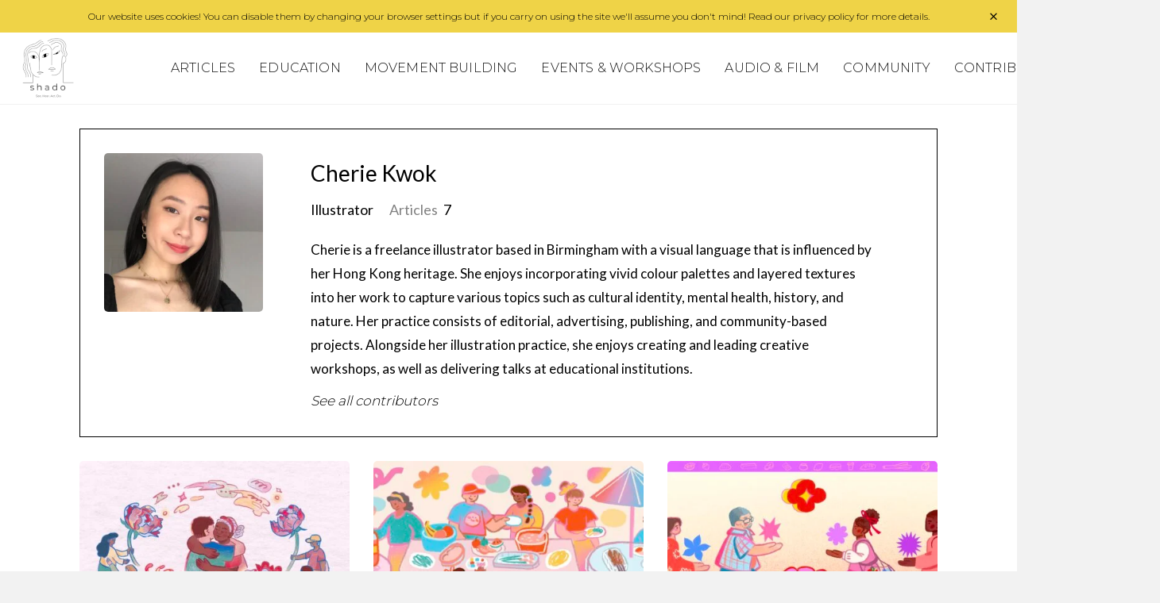

--- FILE ---
content_type: text/html; charset=UTF-8
request_url: https://shado-mag.com/author/cherie-kwok/
body_size: 53573
content:
<!DOCTYPE html>
<html lang="en-US">
<head>
	<meta charset="UTF-8">
			<meta name="viewport" content="width=device-width, initial-scale=1">
		<meta name="google-site-verification" content="bU8_phOcS4eDkqStiEYxo_2Vsm_BCkdAPYcsRuNXass" />
<!-- Google Tag Manager -->
<script>(function(w,d,s,l,i){w[l]=w[l]||[];w[l].push({'gtm.start':
new Date().getTime(),event:'gtm.js'});var f=d.getElementsByTagName(s)[0],
j=d.createElement(s),dl=l!='dataLayer'?'&l='+l:'';j.async=true;j.src=
'https://www.googletagmanager.com/gtm.js?id='+i+dl;f.parentNode.insertBefore(j,f);
})(window,document,'script','dataLayer','GTM-TB2BFL2');</script>
<!-- End Google Tag Manager -->
	<link rel="profile" href="http://gmpg.org/xfn/11">
		<meta name="theme-color" content="#ffffff">
	<meta name='robots' content='index, follow, max-image-preview:large, max-snippet:-1, max-video-preview:-1' />

	<!-- This site is optimized with the Yoast SEO Premium plugin v21.5 (Yoast SEO v21.5) - https://yoast.com/wordpress/plugins/seo/ -->
	<title>Cherie Kwok, Author at Shado Magazine</title>
	<meta name="description" content="Read all stories of Cherie Kwok. Cherie is a freelance illustrator based in Birmingham with a visual language that is influenced by her Hong Kong heritage. She enjoys incorporating vivid colour palettes and layered textures into her work to capture various topics such as cultural identity, mental health, history, and nature. Her practice consists of editorial, advertising, publishing, and community-based projects. Alongside her illustration practice, she enjoys creating and leading creative workshops, as well as delivering talks at educational institutions." />
	<link rel="canonical" href="https://shado-mag.com/author/cherie-kwok/" />
	<meta property="og:locale" content="en_US" />
	<meta property="og:type" content="profile" />
	<meta property="og:title" content="Cherie Kwok" />
	<meta property="og:description" content="Read all stories of Cherie Kwok. Cherie is a freelance illustrator based in Birmingham with a visual language that is influenced by her Hong Kong heritage. She enjoys incorporating vivid colour palettes and layered textures into her work to capture various topics such as cultural identity, mental health, history, and nature. Her practice consists of editorial, advertising, publishing, and community-based projects. Alongside her illustration practice, she enjoys creating and leading creative workshops, as well as delivering talks at educational institutions." />
	<meta property="og:url" content="https://shado-mag.com/author/cherie-kwok/" />
	<meta property="og:site_name" content="Shado Magazine" />
	<meta property="og:image" content="https://shado-mag.com/wp-content/uploads/2023/01/image0-280x280.jpeg" />
	<meta name="twitter:card" content="summary_large_image" />
	<meta name="twitter:site" content="@shado_mag" />
	<script type="application/ld+json" class="yoast-schema-graph">{"@context":"https://schema.org","@graph":[{"@type":"ProfilePage","@id":"https://shado-mag.com/author/cherie-kwok/","url":"https://shado-mag.com/author/cherie-kwok/","name":"Cherie Kwok, Author at Shado Magazine","isPartOf":{"@id":"https://shado-mag.com/#website"},"primaryImageOfPage":{"@id":"https://shado-mag.com/author/cherie-kwok/#primaryimage"},"image":{"@id":"https://shado-mag.com/author/cherie-kwok/#primaryimage"},"thumbnailUrl":"https://shado-mag.com/wp-content/uploads/2025/09/Rethinking_Dementia_Care_Banner-scaled.jpg","description":"Read all stories of Cherie Kwok. Cherie is a freelance illustrator based in Birmingham with a visual language that is influenced by her Hong Kong heritage. She enjoys incorporating vivid colour palettes and layered textures into her work to capture various topics such as cultural identity, mental health, history, and nature. Her practice consists of editorial, advertising, publishing, and community-based projects. Alongside her illustration practice, she enjoys creating and leading creative workshops, as well as delivering talks at educational institutions.","breadcrumb":{"@id":"https://shado-mag.com/author/cherie-kwok/#breadcrumb"},"inLanguage":"en-US","potentialAction":[{"@type":"ReadAction","target":["https://shado-mag.com/author/cherie-kwok/"]}]},{"@type":"ImageObject","inLanguage":"en-US","@id":"https://shado-mag.com/author/cherie-kwok/#primaryimage","url":"https://shado-mag.com/wp-content/uploads/2025/09/Rethinking_Dementia_Care_Banner-scaled.jpg","contentUrl":"https://shado-mag.com/wp-content/uploads/2025/09/Rethinking_Dementia_Care_Banner-scaled.jpg","width":2560,"height":1706,"caption":"Illustration by @cheriekwok who says: \"This piece is inspired by the themes of care and community explored in the article. It depicts a safe, nurturing space where people from different generations come together to support one another and share their experiences with dementia. The floating shapes between the flowers represent the exchange of stories flowing between people. I included peonies and chrysanthemums which are flowers rich with cultural significance in Southeast Asia. They symbolise honour, endurance and joy, echoing the strength and warmth found in inter-generational connection and shared care.\""},{"@type":"BreadcrumbList","@id":"https://shado-mag.com/author/cherie-kwok/#breadcrumb","itemListElement":[{"@type":"ListItem","position":1,"name":"Home","item":"https://shado-mag.com/"},{"@type":"ListItem","position":2,"name":"Archives for Cherie Kwok"}]},{"@type":"WebSite","@id":"https://shado-mag.com/#website","url":"https://shado-mag.com/","name":"Shado Magazine","description":"See | Hear | Act | Do","publisher":{"@id":"https://shado-mag.com/#organization"},"potentialAction":[{"@type":"SearchAction","target":{"@type":"EntryPoint","urlTemplate":"https://shado-mag.com/?s={search_term_string}"},"query-input":"required name=search_term_string"}],"inLanguage":"en-US"},{"@type":"Organization","@id":"https://shado-mag.com/#organization","name":"Shado Magazine","url":"https://shado-mag.com/","logo":{"@type":"ImageObject","inLanguage":"en-US","@id":"https://shado-mag.com/#/schema/logo/image/","url":"https://shado-mag.com/wp-content/uploads/2021/11/shado-Logo-big-1-e1743752963464.jpg","contentUrl":"https://shado-mag.com/wp-content/uploads/2021/11/shado-Logo-big-1-e1743752963464.jpg","width":240,"height":232,"caption":"Shado Magazine"},"image":{"@id":"https://shado-mag.com/#/schema/logo/image/"},"sameAs":["https://www.facebook.com/shadomag/?view_public_for=2328990920656003","https://twitter.com/shado_mag","https://www.instagram.com/shado.mag/"]},{"@type":"Person","@id":"https://shado-mag.com/#/schema/person/b760a4044cf8827a69b09c2582eba102","name":"Cherie Kwok","image":{"@type":"ImageObject","inLanguage":"en-US","@id":"https://shado-mag.com/#/schema/person/image/767ada4737b520da32c7e46ff7d80f97","url":"https://shado-mag.com/wp-content/uploads/2023/01/image0-280x280.jpeg","contentUrl":"https://shado-mag.com/wp-content/uploads/2023/01/image0-280x280.jpeg","caption":"Cherie Kwok"},"description":"Cherie is a freelance illustrator based in Birmingham with a visual language that is influenced by her Hong Kong heritage. She enjoys incorporating vivid colour palettes and layered textures into her work to capture various topics such as cultural identity, mental health, history, and nature. Her practice consists of editorial, advertising, publishing, and community-based projects. Alongside her illustration practice, she enjoys creating and leading creative workshops, as well as delivering talks at educational institutions.","mainEntityOfPage":{"@id":"https://shado-mag.com/author/cherie-kwok/"}}]}</script>
	<!-- / Yoast SEO Premium plugin. -->


<link rel='dns-prefetch' href='//www.googletagmanager.com' />
<link rel="alternate" type="application/rss+xml" title="Shado Magazine &raquo; Feed" href="https://shado-mag.com/feed/" />
<link rel="alternate" type="application/rss+xml" title="Shado Magazine &raquo; Comments Feed" href="https://shado-mag.com/comments/feed/" />
<link rel="alternate" type="application/rss+xml" title="Shado Magazine &raquo; Posts by Cherie Kwok Feed" href="https://shado-mag.com/author/cherie-kwok/feed/" />
<link rel="alternate" type="application/rss+xml" title="Shado Magazine &raquo; Stories Feed" href="https://shado-mag.com/stories/feed/"><style id='wp-img-auto-sizes-contain-inline-css' type='text/css'>
img:is([sizes=auto i],[sizes^="auto," i]){contain-intrinsic-size:3000px 1500px}
/*# sourceURL=wp-img-auto-sizes-contain-inline-css */
</style>
<style id='classic-theme-styles-inline-css' type='text/css'>
/*! This file is auto-generated */
.wp-block-button__link{color:#fff;background-color:#32373c;border-radius:9999px;box-shadow:none;text-decoration:none;padding:calc(.667em + 2px) calc(1.333em + 2px);font-size:1.125em}.wp-block-file__button{background:#32373c;color:#fff;text-decoration:none}
/*# sourceURL=/wp-includes/css/classic-themes.min.css */
</style>
<link rel='stylesheet' id='dashicons-css' href='https://shado-mag.com/wp-includes/css/dashicons.min.css?ver=6.9' type='text/css' media='all' />
<style id='woocommerce-inline-inline-css' type='text/css'>
.woocommerce form .form-row .required { visibility: visible; }
/*# sourceURL=woocommerce-inline-inline-css */
</style>
<link rel='stylesheet' id='wp-user-profile-avatar-frontend-css' href='https://shado-mag.com/wp-content/plugins/wp-user-profile-avatar/assets/css/frontend.min.css?ver=6.9' type='text/css' media='all' />
<link rel='stylesheet' id='brands-styles-css' href='https://shado-mag.com/wp-content/plugins/woocommerce/assets/css/brands.css?ver=9.8.6' type='text/css' media='all' />
<link rel='stylesheet' id='zeen-style-css' href='https://shado-mag.com/wp-content/themes/zeen/assets/css/style.min.css?ver=1744829800' type='text/css' media='all' />
<style id='zeen-style-inline-css' type='text/css'>
.content-bg, .block-skin-5:not(.skin-inner), .block-skin-5.skin-inner > .tipi-row-inner-style, .article-layout-skin-1.title-cut-bl .hero-wrap .meta:before, .article-layout-skin-1.title-cut-bc .hero-wrap .meta:before, .article-layout-skin-1.title-cut-bl .hero-wrap .share-it:before, .article-layout-skin-1.title-cut-bc .hero-wrap .share-it:before, .standard-archive .page-header, .skin-dark .flickity-viewport, .zeen__var__options label { background: #ffffff;}a.zeen-pin-it{position: absolute}.background.mask {background-color: transparent}.side-author__wrap .mask a {display:inline-block;height:70px}.timed-pup,.modal-wrap {position:fixed;visibility:hidden}.to-top__fixed .to-top a{background-color:#000000; color: #fff}.site-inner { background-color: #fff; }.splitter svg g { fill: #fff; }.inline-post .block article .title { font-size: 20px;}.fontfam-1 { font-family: 'Lato'!important;}input[type=submit], button, .tipi-button,.button,.wpcf7-submit,.button__back__home,input,input[type="number"],.body-f1, .quotes-f1 blockquote, .quotes-f1 q, .by-f1 .byline, .sub-f1 .subtitle, .wh-f1 .widget-title, .headings-f1 h1, .headings-f1 h2, .headings-f1 h3, .headings-f1 h4, .headings-f1 h5, .headings-f1 h6, .font-1, div.jvectormap-tip {font-family:'Lato';font-weight: 400;font-style: normal;}.fontfam-2 { font-family:'Montserrat'!important; }.body-f2, .quotes-f2 blockquote, .quotes-f2 q, .by-f2 .byline, .sub-f2 .subtitle, .wh-f2 .widget-title, .headings-f2 h1, .headings-f2 h2, .headings-f2 h3, .headings-f2 h4, .headings-f2 h5, .headings-f2 h6, .font-2 {font-family:'Montserrat';font-weight: 300;font-style: normal;}.fontfam-3 { font-family:'Libre Baskerville'!important;}.body-f3, .quotes-f3 blockquote, .quotes-f3 q, .by-f3 .byline, .sub-f3 .subtitle, .wh-f3 .widget-title, .headings-f3 h1, .headings-f3 h2, .headings-f3 h3, .headings-f3 h4, .headings-f3 h5, .headings-f3 h6, .font-3 {font-family:'Libre Baskerville';font-style: normal;font-weight: 400;}.tipi-row, .tipi-builder-on .contents-wrap > p { max-width: 1440px ; }.slider-columns--3 article { width: 430px }.slider-columns--2 article { width: 660px }.slider-columns--4 article { width: 315px }.single .site-content .tipi-row { max-width: 1440px ; }.single-product .site-content .tipi-row { max-width: 1440px ; }.date--secondary { color: #ffffff; }.date--main { color: #f8d92f; }.global-accent-border { border-color: #ffffff; }.trending-accent-border { border-color: #f7d40e; }.trending-accent-bg { border-color: #f7d40e; }.wpcf7-submit, .tipi-button.block-loader { background: #18181e; }.wpcf7-submit:hover, .tipi-button.block-loader:hover { background: #111; }.tipi-button.block-loader { color: #fff!important; }.wpcf7-submit { background: #18181e; }.wpcf7-submit:hover { background: #111; }.global-accent-bg, .icon-base-2:hover .icon-bg, #progress { background-color: #ffffff; }.global-accent-text, .mm-submenu-2 .mm-51 .menu-wrap > .sub-menu > li > a { color: #ffffff; }body { color:#000000;}.excerpt { color:#000000;}.mode--alt--b .excerpt, .block-skin-2 .excerpt, .block-skin-2 .preview-classic .custom-button__fill-2 { color:#d1d1d1!important;}.read-more-wrap { color:#adadad;}.logo-fallback a { color:#000!important;}.site-mob-header .logo-fallback a { color:#000!important;}blockquote:not(.comment-excerpt) { color:#111;}.mode--alt--b blockquote:not(.comment-excerpt), .mode--alt--b .block-skin-0.block-wrap-quote .block-wrap-quote blockquote:not(.comment-excerpt), .mode--alt--b .block-skin-0.block-wrap-quote .block-wrap-quote blockquote:not(.comment-excerpt) span { color:#fff!important;}.byline, .byline a { color:#343434;}.mode--alt--b .block-wrap-classic .byline, .mode--alt--b .block-wrap-classic .byline a, .mode--alt--b .block-wrap-thumbnail .byline, .mode--alt--b .block-wrap-thumbnail .byline a, .block-skin-2 .byline a, .block-skin-2 .byline { color:#ffffff;}.preview-classic .meta .title, .preview-thumbnail .meta .title,.preview-56 .meta .title{ color:#111;}h1, h2, h3, h4, h5, h6, .block-title { color:#111;}.sidebar-widget  .widget-title { color:#111!important;}.link-color-wrap p > a, .link-color-wrap p > em a, .link-color-wrap p > strong a {
			text-decoration: underline; text-decoration-color: transparent; text-decoration-thickness: 1px; text-decoration-style:solid}.link-color-wrap p > a:hover, .link-color-wrap p > em a:hover, .link-color-wrap p > strong a:hover { text-decoration-color: #1155cc}.link-color-wrap a, .woocommerce-Tabs-panel--description a { color: #1155cc; }.mode--alt--b .link-color-wrap a, .mode--alt--b .woocommerce-Tabs-panel--description a { color: #ffffff; }.copyright, .site-footer .bg-area-inner .copyright a { color: #757575; }.link-color-wrap a:hover { color: #000; }.mode--alt--b .link-color-wrap a:hover { color: #ffffff; }body{line-height:1.8}input[type=submit], button, .tipi-button,.button,.wpcf7-submit,.button__back__home{letter-spacing:0.03em}.byline .byline-part{letter-spacing:-0.02em}.sub-menu a:not(.tipi-button){letter-spacing:0.1em}.widget-title{letter-spacing:0.15em}html, body{font-size:18px}.byline{font-size:16px}input[type=submit], button, .tipi-button,.button,.wpcf7-submit,.button__back__home{font-size:12px}.excerpt{font-size:20px}.logo-fallback, .secondary-wrap .logo-fallback a{font-size:30px}.logo span{font-size:12px}.breadcrumbs{font-size:10px}.hero-meta.tipi-s-typo .title{font-size:60px}.hero-meta.tipi-s-typo .subtitle{font-size:24px}.hero-meta.tipi-m-typo .title{font-size:60px}.hero-meta.tipi-m-typo .subtitle{font-size:22px}.hero-meta.tipi-xl-typo .title{font-size:80px}.hero-meta.tipi-xl-typo .subtitle{font-size:18px}.block-html-content h1, .single-content .entry-content h1{font-size:29px}.block-html-content h2, .single-content .entry-content h2{font-size:28px}.block-html-content h3, .single-content .entry-content h3{font-size:24px}.block-html-content h4, .single-content .entry-content h4{font-size:20px}.block-html-content h5, .single-content .entry-content h5{font-size:18px}.footer-block-links{font-size:10px}blockquote, q{font-size:20px}.site-footer .copyright{font-size:12px}.footer-navigation{font-size:12px}.site-footer .menu-icons{font-size:12px}.main-navigation, .main-navigation .menu-icon--text{font-size:16px}.sub-menu a:not(.tipi-button){font-size:16px}.main-navigation .menu-icon, .main-navigation .trending-icon-solo{font-size:16px}.secondary-wrap-v .standard-drop>a,.secondary-wrap, .secondary-wrap a, .secondary-wrap .menu-icon--text{font-size:11px}.secondary-wrap .menu-icon, .secondary-wrap .menu-icon a, .secondary-wrap .trending-icon-solo{font-size:14px}.block-title, .page-title{font-size:40px}.block-subtitle{font-size:20px}.block-col-self .preview-2 .title{font-size:32px}.block-wrap-classic .tipi-m-typo .title-wrap .title{font-size:28px}.tipi-s-typo .title, .ppl-s-3 .tipi-s-typo .title, .zeen-col--wide .ppl-s-3 .tipi-s-typo .title, .preview-1 .title, .preview-21:not(.tipi-xs-typo) .title{font-size:24px}.tipi-xs-typo .title, .tipi-basket-wrap .basket-item .title{font-size:16px}.meta .read-more-wrap{font-size:11px}.widget-title{font-size:12px}.split-1:not(.preview-thumbnail) .mask{-webkit-flex: 0 0 calc( 50% - 15px);
					-ms-flex: 0 0 calc( 50% - 15px);
					flex: 0 0 calc( 50% - 15px);
					width: calc( 50% - 15px);}.preview-thumbnail .mask{-webkit-flex: 0 0 100px;
					-ms-flex: 0 0 100px;
					flex: 0 0 100px;
					width: 100px;}.footer-upper-area{padding-top:20px}.tipi-button-cta-header{font-size:14px}.product-title--m .entry-title, .qv-wrap .entry-summary .title{font-size:40px}.product-title--l .entry-title{font-size:50px}.product-title--s .price{font-size:14px}.product-title--m .price, .qv-wrap .entry-summary .price{font-size:28px}.product-title--m .woocommerce-product-details__short-description, .qv-wrap .woocommerce-product-details__short-description{font-size:15px}.product-title--l .price{font-size:18px}.product-title--l .woocommerce-product-details__short-description{font-size:15px}.tipi-xs-typo .price, .tipi-basket-wrap .basket-item .price{font-size:12px}.tipi-s-typo .price, .ppl-s-3 .tipi-s-typo .price, .zeen-col--wide .ppl-s-3 .tipi-s-typo .price, .preview-1 .price, .preview-21:not(.tipi-xs-typo) .price{font-size:15px}.block-wrap-classic .tipi-m-typo .title-wrap .price{font-size:15px}#top-bar-message{font-size:11px}.tipi-button.block-loader, .wpcf7-submit, .mc4wp-form-fields button { font-weight: 700;}.secondary-wrap .menu-secondary li, .secondary-wrap .menu-item, .secondary-wrap .menu-icon .menu-icon--text {font-weight: 700;}.footer-lower-area, .footer-lower-area .menu-item, .footer-lower-area .menu-icon span {font-weight: 700;}.widget-title {font-weight: 700!important;}input[type=submit], button, .tipi-button,.button,.wpcf7-submit,.button__back__home{ text-transform: uppercase; }.entry-title{ text-transform: none; }.logo-fallback{ text-transform: none; }.block-wrap-slider .title-wrap .title{ text-transform: none; }.block-wrap-grid .title-wrap .title, .tile-design-4 .meta .title-wrap .title{ text-transform: none; }.block-wrap-classic .title-wrap .title{ text-transform: none; }.block-title{ text-transform: none; }.meta .excerpt .read-more{ text-transform: uppercase; }.preview-grid .read-more{ text-transform: uppercase; }.block-subtitle{ text-transform: none; }.byline{ text-transform: none; }.widget-title{ text-transform: uppercase; }.main-navigation .menu-item, .main-navigation .menu-icon .menu-icon--text{ text-transform: uppercase; }.secondary-navigation, .secondary-wrap .menu-icon .menu-icon--text{ text-transform: uppercase; }.footer-lower-area .menu-item, .footer-lower-area .menu-icon span{ text-transform: uppercase; }.sub-menu a:not(.tipi-button){ text-transform: uppercase; }.site-mob-header .menu-item, .site-mob-header .menu-icon span{ text-transform: uppercase; }.single-content .entry-content h1, .single-content .entry-content h2, .single-content .entry-content h3, .single-content .entry-content h4, .single-content .entry-content h5, .single-content .entry-content h6, .meta__full h1, .meta__full h2, .meta__full h3, .meta__full h4, .meta__full h5, .bbp__thread__title{ text-transform: none; }.mm-submenu-2 .mm-11 .menu-wrap > *, .mm-submenu-2 .mm-31 .menu-wrap > *, .mm-submenu-2 .mm-21 .menu-wrap > *, .mm-submenu-2 .mm-51 .menu-wrap > *  { border-top: 0px solid transparent; }.separation-border { margin-bottom: 60px; }.load-more-wrap-1 { padding-top: 60px; }.block-wrap-classic .inf-spacer + .block:not(.block-62) { margin-top: 60px; }.block-title-wrap-style .block-title-area { border-bottom: 1px #000000 solid;}.separation-border-v { background: #eee;}.separation-border-v { height: calc( 100% -  60px - 1px); }@media only screen and (max-width: 480px) {.separation-border:not(.split-1){margin-bottom:45px;}.separation-border { margin-bottom: 30px;}}.grid-spacing { border-top-width: 30px; }.sidebar-wrap .sidebar { padding-right: 30px; padding-left: 30px; padding-top:0px; padding-bottom:0px; }.sidebar-left .sidebar-wrap .sidebar { padding-right: 30px; padding-left: 30px; }@media only screen and (min-width: 481px) {.block-wrap-grid .block-title-area, .block-wrap-98 .block-piece-2 article:last-child { margin-bottom: -30px; }.block-wrap-92 .tipi-row-inner-box { margin-top: -30px; }.block-wrap-grid .only-filters { top: 30px; }.grid-spacing { border-right-width: 30px; }.block-fs {padding:30px;}.block-wrap-grid:not(.block-wrap-81) .block { width: calc( 100% + 30px ); }.slider-spacing { margin-right: 5px;}}@media only screen and (max-width: 859px) {.mobile__design--side .mask {
		width: calc( 34% - 15px);
	}}@media only screen and (min-width: 860px) {input[type=submit], button, .tipi-button,.button,.wpcf7-submit,.button__back__home{letter-spacing:0.09em}.excerpt{font-size:18px}.hero-meta.tipi-s-typo .title{font-size:40px}.block-html-content h1, .single-content .entry-content h1{font-size:44px}.block-html-content h2, .single-content .entry-content h2{font-size:36px}.block-html-content h3, .single-content .entry-content h3{font-size:30px}.block-html-content h4, .single-content .entry-content h4{font-size:24px}.main-navigation, .main-navigation .menu-icon--text{font-size:14px}.sub-menu a:not(.tipi-button){font-size:14px}.main-navigation .menu-icon, .main-navigation .trending-icon-solo{font-size:14px}.secondary-wrap .menu-icon, .secondary-wrap .menu-icon a, .secondary-wrap .trending-icon-solo{font-size:13px}.block-col-self .preview-2 .title{font-size:36px}.block-wrap-classic .tipi-m-typo .title-wrap .title{font-size:32px}.split-1:not(.preview-thumbnail) .mask{-webkit-flex: 0 0 calc( 34% - 15px);
					-ms-flex: 0 0 calc( 34% - 15px);
					flex: 0 0 calc( 34% - 15px);
					width: calc( 34% - 15px);}.preview-thumbnail .mask{-webkit-flex: 0 0 65px;
					-ms-flex: 0 0 65px;
					flex: 0 0 65px;
					width: 65px;}.footer-lower-area{padding-top:40px}.footer-lower-area{padding-bottom:40px}.footer-upper-area{padding-bottom:40px}.footer-upper-area{padding-top:40px}.footer-widget-wrap{padding-bottom:40px}.footer-widget-wrap{padding-top:40px}.tipi-button-cta-header{font-size:12px}#top-bar-message{font-size:12px}.layout-side-info .details{width:130px;float:left}.title-contrast .hero-wrap { height: calc( 100vh - 60px ); }.block-col-self .block-71 .tipi-s-typo .title { font-size: 18px; }.zeen-col--narrow .block-wrap-classic .tipi-m-typo .title-wrap .title { font-size: 18px; }.mode--alt--b .footer-widget-area:not(.footer-widget-area-1) + .footer-lower-area { border-top:1px #333333 solid ; }.footer-widget-wrap { border-right:1px #333333 solid ; }.footer-widget-wrap .widget_search form, .footer-widget-wrap select { border-color:#333333; }.footer-widget-wrap .zeen-widget { border-bottom:1px #333333 solid ; }.footer-widget-wrap .zeen-widget .preview-thumbnail { border-bottom-color: #333333;}.secondary-wrap-v { width: 80px; }.header-width-2 .header-side-padding, .tipi-builder-on .tipi-fs, .standard-archive, .header-width-2 .drop-it .block-wrap, .header-width-2 .trending-inline-drop .trending-inline-title { padding-left: 80px; padding-right:80px; }}@media only screen and (min-width: 1240px) {.hero-l .single-content {padding-top: 45px}.byline .byline-part{letter-spacing:0.01em}.main-navigation .horizontal-menu > li > a{letter-spacing:0.01em}.sub-menu a:not(.tipi-button){letter-spacing:0.05em}.excerpt{font-size:20px}.hero-meta.tipi-s-typo .title{font-size:60px}.main-navigation, .main-navigation .menu-icon--text{font-size:16px}.sub-menu a:not(.tipi-button){font-size:16px}.main-navigation .menu-icon, .main-navigation .trending-icon-solo{font-size:16px}.secondary-wrap .menu-icon, .secondary-wrap .menu-icon a, .secondary-wrap .trending-icon-solo{font-size:14px}.split-1:not(.preview-thumbnail) .mask{-webkit-flex: 0 0 calc( 50% - 15px);
					-ms-flex: 0 0 calc( 50% - 15px);
					flex: 0 0 calc( 50% - 15px);
					width: calc( 50% - 15px);}.preview-thumbnail .mask{-webkit-flex: 0 0 100px;
					-ms-flex: 0 0 100px;
					flex: 0 0 100px;
					width: 100px;}.footer-upper-area{padding-top:20px}.tipi-button-cta-header{font-size:14px}}.main-menu-bar-color-1 .current-menu-item > a, .main-menu-bar-color-1 .menu-main-menu > .dropper.active:not(.current-menu-item) > a { background-color: #000000;}.cats .cat-with-bg, .byline-1 .comments { font-size:0.8em; }.site-header a { color: #111; }.site-skin-3.content-subscribe, .site-skin-3.content-subscribe .subtitle, .site-skin-3.content-subscribe input, .site-skin-3.content-subscribe h2 { color: #fff; } .site-skin-3.content-subscribe input[type="email"] { border-color: #fff; }.footer-widget-wrap .widget_search form { border-color:#333333; }.content-area .zeen-widget { border: 0 #e9e9e9 solid ; border-width: 0 0 1px 0; }.content-area .zeen-widget { padding:30px 0px 30px; }.with-fi.preview-grid,.with-fi.preview-grid .byline,.with-fi.preview-grid .subtitle, .with-fi.preview-grid a { color: #ffffff; }.preview-grid .mask-overlay { opacity: 0 ; }@media (pointer: fine) {.with-fi.preview-grid:hover, .with-fi.preview-grid:hover .byline,.with-fi.preview-grid:hover .subtitle, .with-fi.preview-grid:hover a { color: #000000; }.preview-grid:hover .mask-overlay { opacity: 1 ; }}.with-fi.preview-slider-overlay,.with-fi.preview-slider-overlay .byline,.with-fi.preview-slider-overlay .subtitle, .with-fi.preview-slider-overlay a { color: #fff; }.preview-slider-overlay .mask-overlay { opacity: 0 ; }@media (pointer: fine) {}.top-bar-message { background: #efd347; color: #000000; padding:10px;}.site-footer .bg-area-inner, .site-footer .bg-area-inner .woo-product-rating span, .site-footer .bg-area-inner .stack-design-3 .meta { background-color: #0a0a0a; }.site-footer .bg-area-inner .background { background-image: none; opacity: 1; }.footer-lower-area { color: #fff; }.to-top-2 a { border-color: #fff; }.to-top-2 i:after { background: #fff; }.site-footer .bg-area-inner,.site-footer .bg-area-inner .byline,.site-footer .bg-area-inner a,.site-footer .bg-area-inner .widget_search form *,.site-footer .bg-area-inner h3,.site-footer .bg-area-inner .widget-title { color:#fff; }.site-footer .bg-area-inner .tipi-spin.tipi-row-inner-style:before { border-color:#fff; }.site-footer .footer-widget-bg-area, .site-footer .footer-widget-bg-area .woo-product-rating span, .site-footer .footer-widget-bg-area .stack-design-3 .meta { background-color: #0a0a0a; }.site-footer .footer-widget-bg-area .background { background-image: none; opacity: 1; }.site-footer .footer-widget-bg-area .block-skin-0 .tipi-arrow { color:#dddede; border-color:#dddede; }.site-footer .footer-widget-bg-area .block-skin-0 .tipi-arrow i:after{ background:#dddede; }.site-footer .footer-widget-bg-area,.site-footer .footer-widget-bg-area .byline,.site-footer .footer-widget-bg-area a,.site-footer .footer-widget-bg-area .widget_search form *,.site-footer .footer-widget-bg-area h3,.site-footer .footer-widget-bg-area .widget-title { color:#dddede; }.site-footer .footer-widget-bg-area .tipi-spin.tipi-row-inner-style:before { border-color:#dddede; }.content-latl .bg-area, .content-latl .bg-area .woo-product-rating span, .content-latl .bg-area .stack-design-3 .meta { background-color: #272727; }.content-latl .bg-area .background { opacity: 0.75; }.content-latl .bg-area,.content-latl .bg-area .byline,.content-latl .bg-area a,.content-latl .bg-area .widget_search form *,.content-latl .bg-area h3,.content-latl .bg-area .widget-title { color:#fff; }.content-latl .bg-area .tipi-spin.tipi-row-inner-style:before { border-color:#fff; }.content-subscribe .bg-area, .content-subscribe .bg-area .woo-product-rating span, .content-subscribe .bg-area .stack-design-3 .meta { background-color: #7b2754; }.content-subscribe .bg-area .background { background-image: none; opacity: 1; }.content-subscribe .bg-area,.content-subscribe .bg-area .byline,.content-subscribe .bg-area a,.content-subscribe .bg-area .widget_search form *,.content-subscribe .bg-area h3,.content-subscribe .bg-area .widget-title { color:#fff; }.content-subscribe .bg-area .tipi-spin.tipi-row-inner-style:before { border-color:#fff; }.main-navigation, .main-navigation .menu-icon--text { color: #1e1e1e; }.main-navigation .horizontal-menu>li>a { padding-left: 15px; padding-right: 15px; }.site-mob-header .menu-icon { font-size: 13px; }.secondary-wrap-v .standard-drop>a,.secondary-wrap, .secondary-wrap a, .secondary-wrap .menu-icon--text { color: #222222; }.secondary-wrap .menu-secondary > li > a, .secondary-icons li > a { padding-left: 12px; padding-right: 12px; }.mc4wp-form-fields input[type=submit], .mc4wp-form-fields button, #subscribe-submit input[type=submit], .subscribe-wrap input[type=submit] {color: #fff;background-image: linear-gradient(130deg, #0a0303 0%, #7f7f7f 80%);}.site-mob-header:not(.site-mob-header-11) .header-padding .logo-main-wrap, .site-mob-header:not(.site-mob-header-11) .header-padding .icons-wrap a, .site-mob-header-11 .header-padding {
		padding-top: 5px;
		padding-bottom: 0px;
	}.site-header .header-padding {
		padding-top:5px;
		padding-bottom:5px;
	}.cart .button, .woocommerce .button { background: #efd347}.onsale { background: #d61919}@media only screen and (min-width: 860px){.tipi-m-0 {display: none}}
/*# sourceURL=zeen-style-inline-css */
</style>
<link rel='stylesheet' id='zeen-child-style-css' href='https://shado-mag.com/wp-content/themes/zeen-child/assets/css/style.css?ver=6.9' type='text/css' media='all' />
<link rel='stylesheet' id='zeen-dark-mode-css' href='https://shado-mag.com/wp-content/themes/zeen/assets/css/dark.min.css?ver=1744829800' type='text/css' media='all' />
<link rel='stylesheet' id='photoswipe-css' href='https://shado-mag.com/wp-content/themes/zeen/assets/css/photoswipe.min.css?ver=4.1.3' type='text/css' media='all' />
<link rel='stylesheet' id='zeen-woocommerce-style-css' href='https://shado-mag.com/wp-content/themes/zeen/assets/css/woocommerce.min.css?ver=1744829800' type='text/css' media='all' />
<script type="text/template" id="tmpl-variation-template">
	<div class="woocommerce-variation-description">{{{ data.variation.variation_description }}}</div>
	<div class="woocommerce-variation-price">{{{ data.variation.price_html }}}</div>
	<div class="woocommerce-variation-availability">{{{ data.variation.availability_html }}}</div>
</script>
<script type="text/template" id="tmpl-unavailable-variation-template">
	<p role="alert">Sorry, this product is unavailable. Please choose a different combination.</p>
</script>
<script type="text/javascript" src="https://shado-mag.com/wp-includes/js/jquery/jquery.min.js?ver=3.7.1" id="jquery-core-js"></script>
<script type="text/javascript" src="https://shado-mag.com/wp-includes/js/jquery/jquery-migrate.min.js?ver=3.4.1" id="jquery-migrate-js"></script>
<script type="text/javascript" src="https://shado-mag.com/wp-content/plugins/woocommerce/assets/js/jquery-blockui/jquery.blockUI.min.js?ver=2.7.0-wc.9.8.6" id="jquery-blockui-js" data-wp-strategy="defer"></script>
<script type="text/javascript" id="wc-add-to-cart-js-extra">
/* <![CDATA[ */
var wc_add_to_cart_params = {"ajax_url":"/wp-admin/admin-ajax.php","wc_ajax_url":"/?wc-ajax=%%endpoint%%","i18n_view_cart":"View cart","cart_url":"https://shado-mag.com/cart/","is_cart":"","cart_redirect_after_add":"yes"};
//# sourceURL=wc-add-to-cart-js-extra
/* ]]> */
</script>
<script type="text/javascript" src="https://shado-mag.com/wp-content/plugins/woocommerce/assets/js/frontend/add-to-cart.min.js?ver=9.8.6" id="wc-add-to-cart-js" defer="defer" data-wp-strategy="defer"></script>
<script type="text/javascript" src="https://shado-mag.com/wp-content/plugins/woocommerce/assets/js/js-cookie/js.cookie.min.js?ver=2.1.4-wc.9.8.6" id="js-cookie-js" data-wp-strategy="defer"></script>
<script type="text/javascript" src="https://shado-mag.com/wp-includes/js/underscore.min.js?ver=1.13.7" id="underscore-js"></script>
<script type="text/javascript" id="wp-util-js-extra">
/* <![CDATA[ */
var _wpUtilSettings = {"ajax":{"url":"/wp-admin/admin-ajax.php"}};
//# sourceURL=wp-util-js-extra
/* ]]> */
</script>
<script type="text/javascript" src="https://shado-mag.com/wp-includes/js/wp-util.min.js?ver=6.9" id="wp-util-js"></script>
<script type="text/javascript" id="wc-add-to-cart-variation-js-extra">
/* <![CDATA[ */
var wc_add_to_cart_variation_params = {"wc_ajax_url":"/?wc-ajax=%%endpoint%%","i18n_no_matching_variations_text":"Sorry, no products matched your selection. Please choose a different combination.","i18n_make_a_selection_text":"Please select some product options before adding this product to your cart.","i18n_unavailable_text":"Sorry, this product is unavailable. Please choose a different combination.","i18n_reset_alert_text":"Your selection has been reset. Please select some product options before adding this product to your cart."};
//# sourceURL=wc-add-to-cart-variation-js-extra
/* ]]> */
</script>
<script type="text/javascript" src="https://shado-mag.com/wp-content/plugins/woocommerce/assets/js/frontend/add-to-cart-variation.min.js?ver=9.8.6" id="wc-add-to-cart-variation-js" defer="defer" data-wp-strategy="defer"></script>

<!-- Google tag (gtag.js) snippet added by Site Kit -->

<!-- Google Analytics snippet added by Site Kit -->
<script type="text/javascript" src="https://www.googletagmanager.com/gtag/js?id=GT-KT59CZ4N" id="google_gtagjs-js" async></script>
<script type="text/javascript" id="google_gtagjs-js-after">
/* <![CDATA[ */
window.dataLayer = window.dataLayer || [];function gtag(){dataLayer.push(arguments);}
gtag("set","linker",{"domains":["shado-mag.com"]});
gtag("js", new Date());
gtag("set", "developer_id.dZTNiMT", true);
gtag("config", "GT-KT59CZ4N");
 window._googlesitekit = window._googlesitekit || {}; window._googlesitekit.throttledEvents = []; window._googlesitekit.gtagEvent = (name, data) => { var key = JSON.stringify( { name, data } ); if ( !! window._googlesitekit.throttledEvents[ key ] ) { return; } window._googlesitekit.throttledEvents[ key ] = true; setTimeout( () => { delete window._googlesitekit.throttledEvents[ key ]; }, 5 ); gtag( "event", name, { ...data, event_source: "site-kit" } ); } 
//# sourceURL=google_gtagjs-js-after
/* ]]> */
</script>

<!-- End Google tag (gtag.js) snippet added by Site Kit -->
<link rel="https://api.w.org/" href="https://shado-mag.com/wp-json/" /><link rel="alternate" title="JSON" type="application/json" href="https://shado-mag.com/wp-json/wp/v2/users/528" /><link rel="EditURI" type="application/rsd+xml" title="RSD" href="https://shado-mag.com/xmlrpc.php?rsd" />
<meta name="generator" content="WordPress 6.9" />
<meta name="generator" content="WooCommerce 9.8.6" />
<style>
@font-face {
font-family:'tex';
font-style:normal;
font-weight:400;
src:url('/wp-content/fonts/texgyre/TeXGyreHerosCondensed-Regular.woff2') format("woff2");
}
	@font-face {
font-family:'tex-reg';
font-style:normal;
font-weight:400;
src:url('/wp-content/fonts/texgyre/TeXGyreHeros-Regular.woff2') format("woff2");
}
</style>
<link rel="preconnect" href="https://rsms.me/">
<link rel="stylesheet" href="https://rsms.me/inter/inter.css">
<meta name="generator" content="Site Kit by Google 1.141.0" /><link rel="preload" type="font/woff2" as="font" href="https://shado-mag.com/wp-content/themes/zeen/assets/css/tipi/tipi.woff2?9oa0lg" crossorigin="anonymous">	<noscript><style>.woocommerce-product-gallery{ opacity: 1 !important; }</style></noscript>
	<meta name="google-site-verification" content="NaOLqaQkMJPi5O4ciq0ZMhFV-v7GAYd3vIp4r0GFiRU"><script>document.addEventListener("DOMContentLoaded", function() {
  const wraps = document.querySelectorAll(".zeen-lazy-load-skip");

  wraps.forEach(wrap => {
    const image = wrap.querySelector("img.attachment-zeen-120-80.size-zeen-120-80.zeen-lazy-load-base.wp-post-image");
    if (image) {
      image.classList.replace("zeen-lazy-load-base", "zeen-lazy-load-skip");
      image.removeAttribute("loading");
    }
  });
});
document.addEventListener("DOMContentLoaded", function() {
  const wraps = document.querySelectorAll(".zeen-lazy-load-skip");
	
  wraps.forEach(wrap => {
    const image = wrap.querySelector("img.attachment-zeen-770-513.size-zeen-770-513.zeen-lazy-load-base.wp-post-image");
    if (image) {
      image.classList.replace("zeen-lazy-load-base", "zeen-lazy-load-skip");
      image.removeAttribute("loading");
    }
  });
});
document.addEventListener("DOMContentLoaded", function() {
  const wraps = document.querySelectorAll(".author");

  wraps.forEach(wrap => {
    const image = wrap.querySelector("img.avatar");
    if (image) {
      image.removeAttribute("loading");
    }
  });
});
</script><link rel="icon" href="https://shado-mag.com/wp-content/uploads/2021/11/cropped-shado-Logo-big-1-32x32.jpg" sizes="32x32" />
<link rel="icon" href="https://shado-mag.com/wp-content/uploads/2021/11/cropped-shado-Logo-big-1-192x192.jpg" sizes="192x192" />
<link rel="apple-touch-icon" href="https://shado-mag.com/wp-content/uploads/2021/11/cropped-shado-Logo-big-1-180x180.jpg" />
<meta name="msapplication-TileImage" content="https://shado-mag.com/wp-content/uploads/2021/11/cropped-shado-Logo-big-1-270x270.jpg" />
		<style type="text/css" id="wp-custom-css">
			@media only screen and (min-width: 480px){
	.mob-only {
		display: none !important;
	}
}
.no-byline-3 .byline-3{
display: none;
}
@media only screen and (max-width: 480px) {
	.lh1-mob {
line-height: 1.0
}
}
.mask {
  background: #eeeeee00;
}
.meta .excerpt {
	font-family: 'Lato';
	font-weight: 400;
	padding-top: 10px;
	line-height: 1.2
}
/* articles */
@media only screen and (min-width: 768px) {
    .zeen-col--wide:not(.zeen-col-sz-100) .ppl-s-3 .tipi-s-typo .title {
        font-size: 24px;
    }
}
.block-white .block-title-wrap-style .block-title-area {
	border-bottom: 1px solid #fff;
}
.mirrored img
{
	  -webkit-transform: scaleX(-1);
  transform: scaleX(-1);
}



@media only screen and (min-width: 480px){
.single-format-video .post.post_format-post-format-video .tipi-l-8 {
	width: 60%;
}
.single-format-video  .post_format-post-format-video .sidebar-wrap {
	width: 40%;	

}
	.single-format-video  .post_format-post-format-video .sticky-sb {
		position: sticky !important;
		transform: none;
	}
}
/* VIDEOS */
.post_format-post-format-video .meta{
	 text-align: left;
	padding-bottom: 20px;
	padding-left: 20px;
}
.preview-thumbnail.post_format-post-format-video .date{
	display: none;
}

/* PAGE-TITLE BLOCK-TITLE ANIMATION */

.page-title.block-title {
	font-size: 7em;
	font-family: 'Montserrat';
	font-weight: 100;
	text-transform: uppercase;
	font-style: italic ;	
}
.page-title.block-title .block-title.font-1 {
	font-size: inherit;
	font-family: inherit;
	font-style: inherit;
	font-weight: inherit;
}

.glass {
border-radius: 16px;
box-shadow: 0 4px 30px rgba(0, 0, 0, 0.1);
backdrop-filter: blur(5px);
-webkit-backdrop-filter: blur(5px);
border: 1px solid rgba(255, 255, 255, 0.3);
}

/* =========================================================
   Infinite upward background scroll
   Applies to any Zeen block with class: .anim-up
   ========================================================= */

/* 1) Ensure proper stacking and clipping */
.block-wrap.anim-up.has-bg-img {
  position: relative;
  overflow: hidden;
}

/* 2) Keep the CONTENT above the animated bg */
.block-wrap.anim-up.has-bg-img > .tipi-row-inner-style {
  position: relative;
  z-index: 2;
}

/* 3) Make the bg wrapper behave like an absolute layer */
.block-wrap.anim-up.has-bg-img > .bg__img-wrap {
  position: absolute;
  inset: 0;
  z-index: 1;
  pointer-events: none;
}

/* 4) Use the .mask as the moving tiled surface */
.block-wrap.anim-up.has-bg-img > .bg__img-wrap .img__wrap.mask {
  position: absolute;
  inset: 0;

  /* tile the svg */
  background-image: var(--anim-up-bg);
  background-repeat: repeat;
  background-size: 1920px auto;  /* scale of your pattern */
  background-position: 0 0;

  /* animation */
  animation: animUpScroll 80s linear infinite;
  will-change: background-position;
}

/* 5) Hide the actual img(it only provides the URL) */
.block-wrap.anim-up.has-bg-img > .bg__img-wrap .img__wrap.mask > img {
  opacity: 0;
  width: 0;
  height: 0;
}

/* 6) Infinite upward scrolling background */
@keyframes animUpScroll {
  from { background-position: 0 0; }
  to   { background-position: 0 -1200px; }
}

.glass-bg {
  background: linear-gradient(120deg, rgba(0,139,139,.35), rgba(238,114,3,.22), rgba(0,0,0,.0));
  background-size: 200% 200%;
  animation: gradDrift 18s ease-in-out infinite;
}
@keyframes gradDrift {
  0% { background-position: 0% 50%; }
  50% { background-position: 100% 50%; }
  100% { background-position: 0% 50%; }
}


.tag .page-title.block-title {
	font-size: 5em;
}

@media only screen and (max-width: 480px) {
.page-title.block-title {
	font-size: clamp(2rem, 2.5vw, 3rem);
}
.tag .page-title.block-title {
	font-size: 3em;
}
.block-title-wrap-style {
        text-align: left;
    }

    .block-title-wrap-style .block-title {
        position: relative;
        display: flex;
        width: 100%;
        align-items: start;
        justify-content: flex-start;
        flex-direction: row;
        flex-wrap: wrap;
 
}
	.page-title.block-title .block-html-content {
		padding-left: 20px;
	}
}

.block-title-bb .block-title-wrap-style .block-title-area {
    padding-bottom: 15px;
}
/* page title subtitle */

.page-title.block-title .block-html-content p {
	font-size: 0.25em;
	font-style: normal;
	margin-bottom: 0px;

}
.page-title.block-title .block-html-content a:hover {
	color: #008b8b;
}

:root {
max-width:1920px;
margin-left:auto;
margin-right:auto;
background:#f2f2f2
}
html {
  scroll-behavior: smooth;
}
body:not(.post-10021169) :target:before {
    content: '';
    display: block;
    height: var(--header-size);
    margin-top: calc(var(--header-size) * -1);
}
.post-title-break {
  display: block;
}

.animation-custom .block__ani-0.tipi-seen{
	animation-duration: 500ms;
}
.animation-custom 
.block__ani-stagger {
    animation-delay: calc(var(--animation-order) * 100ms);
}

.levitate .block-wrap-image:hover{
		transform: translate3d(0, -5px, 0)
}
/* Above header */
.single-etn #zeen-top-block, .eventin-checkout-page #zeen-top-block, .single-product #zeen-top-block, .woocommerce-checkout #zeen-top-block{
	display: none;
}
#zeen-top-block .meta .byline {
	display: none;
	
}
#zeen-top-block .meta .title{
	font-family: montserrat;
	font-weight: 700;
}



.actionofthemonth-desk.block-wrap {
max-width:900px;
margin-left:0
}
@media only screen and (max-width: 480px) {
	.page-id-10020521 .site {
		background-attachment: fixed;
	}
	
	
	.page-id-10020521.bg-img-1 .site, .page-id-10020521.bg-img-1 .site-inner {
		background: url(https://shado-mag.com/wp-content/uploads/2025/03/140325-shado-bookclub-apr-jun-texture-mob.jpg);
		background-size: auto;
		background-attachment: fixed;
    background-repeat: repeat;
    background-position: center left;
	}
}

@font-face {
font-family:'tex';
font-style:normal;
font-weight:400;
src:url('/wp-content/fonts/texgyre/TeXGyreHerosCondensed-Regular.woff2') format("woff2");
unicode-range:U+0100-02AF,U+0304,U+0308,U+0329,U+1E00-1E9F,U+1EF2-1EFF,U+2020,U+20A0-20AB,U+20AD-20CF,U+2113,U+2C60-2C7F,U+A720-A7FF
}



@font-face {
font-family:'Lato';
font-style:italic;
font-weight:400;
font-display:swap;
src:url(https://shado-mag.com/wp-content/uploads/fonts/S6u8w4BMUTPHjxsAUi-qNiXg7eU0.woff2) format("woff2");
unicode-range:U+0100-02AF,U+0304,U+0308,U+0329,U+1E00-1E9F,U+1EF2-1EFF,U+2020,U+20A0-20AB,U+20AD-20CF,U+2113,U+2C60-2C7F,U+A720-A7FF
}

@font-face {
font-family:'Lato';
font-style:italic;
font-weight:400;
font-display:swap;
src:url(https://shado-mag.com/wp-content/uploads/fonts/S6u8w4BMUTPHjxsAXC-qNiXg7Q.woff2) format("woff2");
unicode-range:U+0000-00FF,U+0131,U+0152-0153,U+02BB-02BC,U+02C6,U+02DA,U+02DC,U+0304,U+0308,U+0329,U+2000-206F,U+2074,U+20AC,U+2122,U+2191,U+2193,U+2212,U+2215,U+FEFF,U+FFFD
}

@font-face {
font-family:'Lato';
font-style:normal;
font-weight:400;
font-display:swap;
src:url(https://shado-mag.com/wp-content/uploads/fonts/S6uyw4BMUTPHjxAwXiWtFCfQ7A.woff2) format("woff2");
unicode-range:U+0100-02AF,U+0304,U+0308,U+0329,U+1E00-1E9F,U+1EF2-1EFF,U+2020,U+20A0-20AB,U+20AD-20CF,U+2113,U+2C60-2C7F,U+A720-A7FF
}

@font-face {
font-family:'Lato';
font-style:normal;
font-weight:400;
font-display:swap;
src:url(https://shado-mag.com/wp-content/uploads/fonts/S6uyw4BMUTPHjx4wXiWtFCc.woff2) format("woff2");
unicode-range:U+0000-00FF,U+0131,U+0152-0153,U+02BB-02BC,U+02C6,U+02DA,U+02DC,U+0304,U+0308,U+0329,U+2000-206F,U+2074,U+20AC,U+2122,U+2191,U+2193,U+2212,U+2215,U+FEFF,U+FFFD
}

@font-face {
font-family:'Libre Baskerville';
font-style:normal;
font-weight:400;
font-display:swap;
src:url(https://shado-mag.com/wp-content/uploads/fonts/kmKnZrc3Hgbbcjq75U4uslyuy4kn0qNXaxMaC82U-ro.woff2) format("woff2");
unicode-range:U+0100-02AF,U+0304,U+0308,U+0329,U+1E00-1E9F,U+1EF2-1EFF,U+2020,U+20A0-20AB,U+20AD-20CF,U+2113,U+2C60-2C7F,U+A720-A7FF
}

@font-face {
font-family:'Libre Baskerville';
font-style:normal;
font-weight:400;
font-display:swap;
src:url(https://shado-mag.com/wp-content/uploads/fonts/kmKnZrc3Hgbbcjq75U4uslyuy4kn0qNZaxMaC82U.woff2) format("woff2");
unicode-range:U+0000-00FF,U+0131,U+0152-0153,U+02BB-02BC,U+02C6,U+02DA,U+02DC,U+0304,U+0308,U+0329,U+2000-206F,U+2074,U+20AC,U+2122,U+2191,U+2193,U+2212,U+2215,U+FEFF,U+FFFD
}

@font-face {
font-family:'Libre Baskerville';
font-style:normal;
font-weight:700;
font-display:swap;
src:url(https://shado-mag.com/wp-content/uploads/fonts/kmKiZrc3Hgbbcjq75U4uslyuy4kn0qviTgY5KcC-wLOjAUw.woff2) format("woff2");
unicode-range:U+0100-02AF,U+0304,U+0308,U+0329,U+1E00-1E9F,U+1EF2-1EFF,U+2020,U+20A0-20AB,U+20AD-20CF,U+2113,U+2C60-2C7F,U+A720-A7FF
}

@font-face {
font-family:'Libre Baskerville';
font-style:normal;
font-weight:700;
font-display:swap;
src:url(https://shado-mag.com/wp-content/uploads/fonts/kmKiZrc3Hgbbcjq75U4uslyuy4kn0qviTgY3KcC-wLOj.woff2) format("woff2");
unicode-range:U+0000-00FF,U+0131,U+0152-0153,U+02BB-02BC,U+02C6,U+02DA,U+02DC,U+0304,U+0308,U+0329,U+2000-206F,U+2074,U+20AC,U+2122,U+2191,U+2193,U+2212,U+2215,U+FEFF,U+FFFD
}

@font-face {
font-family:'Montserrat';
font-style:normal;
font-weight:300;
font-display:swap;
src:url(https://shado-mag.com/wp-content/uploads/fonts/JTUSjIg1_i6t8kCHKm459WdhyyTh89ZNpQ.woff2) format("woff2");
unicode-range:U+0100-02AF,U+0304,U+0308,U+0329,U+1E00-1E9F,U+1EF2-1EFF,U+2020,U+20A0-20AB,U+20AD-20CF,U+2113,U+2C60-2C7F,U+A720-A7FF
}

@font-face {
font-family:'Montserrat';
font-style:normal;
font-weight:300;
font-display:swap;
src:url(https://shado-mag.com/wp-content/uploads/fonts/JTUSjIg1_i6t8kCHKm459WlhyyTh89Y.woff2) format("woff2");
unicode-range:U+0000-00FF,U+0131,U+0152-0153,U+02BB-02BC,U+02C6,U+02DA,U+02DC,U+0304,U+0308,U+0329,U+2000-206F,U+2074,U+20AC,U+2122,U+2191,U+2193,U+2212,U+2215,U+FEFF,U+FFFD
}

@font-face {
font-family:'Montserrat';
font-style:normal;
font-weight:400;
font-display:swap;
src:url(https://shado-mag.com/wp-content/uploads/fonts/JTUSjIg1_i6t8kCHKm459WdhyyTh89ZNpQ.woff2) format("woff2");
unicode-range:U+0100-02AF,U+0304,U+0308,U+0329,U+1E00-1E9F,U+1EF2-1EFF,U+2020,U+20A0-20AB,U+20AD-20CF,U+2113,U+2C60-2C7F,U+A720-A7FF
}

@font-face {
font-family:'Montserrat';
font-style:normal;
font-weight:400;
font-display:swap;
src:url(https://shado-mag.com/wp-content/uploads/fonts/JTUSjIg1_i6t8kCHKm459WlhyyTh89Y.woff2) format("woff2");
unicode-range:U+0000-00FF,U+0131,U+0152-0153,U+02BB-02BC,U+02C6,U+02DA,U+02DC,U+0304,U+0308,U+0329,U+2000-206F,U+2074,U+20AC,U+2122,U+2191,U+2193,U+2212,U+2215,U+FEFF,U+FFFD
}

@font-face {
font-family:'Montserrat';
font-style:normal;
font-weight:700;
font-display:swap;
src:url(https://shado-mag.com/wp-content/uploads/fonts/JTUSjIg1_i6t8kCHKm459WdhyyTh89ZNpQ.woff2) format("woff2");
unicode-range:U+0100-02AF,U+0304,U+0308,U+0329,U+1E00-1E9F,U+1EF2-1EFF,U+2020,U+20A0-20AB,U+20AD-20CF,U+2113,U+2C60-2C7F,U+A720-A7FF
}

@font-face {
font-family:'Montserrat';
font-style:normal;
font-weight:700;
font-display:swap;
src:url(https://shado-mag.com/wp-content/uploads/fonts/JTUSjIg1_i6t8kCHKm459WlhyyTh89Y.woff2) format("woff2");
unicode-range:U+0000-00FF,U+0131,U+0152-0153,U+02BB-02BC,U+02C6,U+02DA,U+02DC,U+0304,U+0308,U+0329,U+2000-206F,U+2074,U+20AC,U+2122,U+2191,U+2193,U+2212,U+2215,U+FEFF,U+FFFD
}
.site-mob-header .logo
{
	padding: 0px !important
}
.site-mob-header .bg-area {
background:inherit;
max-width:100%
}

.site-mob-header .menu-left {
    text-align: left;
    flex: 1;
    margin-left: -7px;
}
.site-mob-header .menu-right {
    flex: 1;
    margin-right: -7px;
    margin-left: auto;
    text-align: right;
    justify-content: flex-end;
}

.site-mob-header.site-skin-1 .menu-icon {
color:#111
}

.site-mob-header .icons-wrap li {
display:flex
}

.site-mob-header .logo-main-wrap {
text-align:center
}

.site-mob-header .mode__wrap .mode__inner__wrap {
background:transparent
}

.mode__wrap .mode__inner__wrap,.site-mob-header .mode__wrap .mode__inner__wrap {
position:relative;
text-align:center;
padding-left:0!important;
width:30px;
height:30px;
overflow:hidden;
cursor:pointer
}

.mode__wrap .mode__inner__wrap i {
position:absolute;
width:100%;
margin-right:0!important;
z-index:1;
height:100%;
transition:ease-in-out transform .3s;
transform:translate(0,100%) rotate(-60deg)
}

.menu-icon i {
font-weight:400!important
}

[class^=tipi-i-] {
font-family:'tipi'!important;
speak:none;
font-style:normal;
font-weight:400!important;
font-variant:normal;
text-transform:none;
font-size:inherit;
line-height:1;
letter-spacing:0;
-ms-font-feature-settings:liga 1;
font-feature-settings:liga;
font-variant-ligatures:discretionary-ligatures;
-webkit-font-smoothing:antialiased;
-moz-osx-font-smoothing:grayscale
}



.tipi-all-c {
justify-content:center
}

.tipi-vertical-c,.tipi-all-c {
align-items:center
}

.mode__wrap.mode--alt .tipi-i-sun {
transform:translatey(0) rotate(0deg)
}

.tipi-i-sun:before {
content:"\e947"
}

.tipi-i-moon:before {
content:"\e946"
}

.mode__wrap:not(.mode--alt) .tipi-i-moon {
transform:translatey(0) rotate(0deg)
}

.hero img, .hero picture {
width:100%;
height:100%;
margin-top:0;
object-fit:cover;
object-position:center
}

.mask-loaded .hero img,.mask-loaded .hero-background img {
animation:tipiOpa .1s normal forwards;
opacity:1
}

.rounded-corners .mask,.rounded-corners .mask img,.rounded-corners .slider,.rounded-corners .slider .slide,.rounded-corners .flickity-viewport,.rounded-corners .zeen-pin-it {
border-radius:5px
}



.side-author__wrap img {
border-radius:50%;
width:70px
}

.mask img,.mask picture {
width:100%;
height:100%;
object-fit:cover;
object-position:center;
-webkit-backface-visibility:hidden;
backface-visibility:hidden
}

@media only screen and (min-width: 480px) and (max-width: 900px) {
.side-author__wrap,.layout-side-info .detail,.layout-side-info .details {
display:flex;
align-items:center
}
.layout-side-info .detail .title,.layout-side-info .detail .job-title {
padding-left:10px
}
}

.side-author__wrap .mask {
background:transparent!important
}

.side-author__wrap .job-title {
width:100%;
display:block
}

.skin-light .title-light {
opacity:.5
}

.mask {
line-height:0;
position:relative
}

.side-author__wrap .side-meta {
padding-top:10px
}

@media only screen and (min-width: 768px) {
.layout-side-info .details .title {
padding-right: 0px;
display:block
}
}

.meta {
float:left;
width:100%;
-webkit-backface-visibility:hidden;
backface-visibility:hidden
}

.byline-2 {
margin-bottom:-3px
}

.byline {
font-weight:400!important;
margin-bottom:-7px
}

.byline .byline-part {
vertical-align:middle
}
.byline-part {
margin-bottom:0px;
display:inline-block
}

.title {
word-wrap:break-word
}

.title h1 {
line-height:1.2;
margin:0;
padding:0
}

.tipi-m-typo .subtitle {
padding-top:.5em
}

.tipi-m-typo .byline-3 {
padding-top:10px
}

h1,h2,h3,h4,h5,h6,p,blockquote,figure,ol,dl,ul {
margin:0;
padding:0
}

@media only screen and (max-width: 1239px) {
.hero-wrap.tipi-row {
padding-top:0;
padding-left:0;
padding-right:0
}
}

.hero-wrap {
position:relative;
overflow:hidden;
z-index:0
}

.content-bg {
text-align:left
}

.hero-m .medium-uncrop .hero {
max-height:none!important
}

.hero {
width:100%;
line-height:0;
background:#eee;
overflow:hidden;
height:100%;
position:relative;
display:flex;
align-items:center;
justify-content:center
}

.mask-img {
display:block;
width:100%;
height:100%
}

.hero-wrap .caption,.gallery-block__wrap .caption {
position:absolute;
z-index:2;
bottom:0;
right:0;
font-size:10px;
transition:.2s ease-out;
padding:5px 7px;
line-height:1.2
}

.hero-wrap .caption {
background:#ffffff80;
color:#333
}

.side-meta a:before {
content:"By "
}

.byline-part.author::before {
content:"Text: "
}

.post_format-post-format-video .byline-part.author::before{
content:"By ";
}
.post_format-post-format-video h1{
	font-family: "Montserrat" !important;
	font-weight: 700;
	
}
.related-posts-wrap .byline-part.author {
	display: none;
}

.byline-part.author a:hover {
text-decoration:underline
}

@media only screen and (max-width: 480px) {
.preview-mini-wrap .byline-part.author a::after {
content:'\A';
}
}
/* NEW POST LAYOUT*/
.post-end {
	border: solid 1px;
padding: 30px;
}
.post-end.font-2 a {
	color: #008b8b;
}
.post-end.font-2 a:hover {
	text-decoration: underline;
}

.post:not(.category-shado-lite-podcast):not(.post_format-post-format-video) h1 {
font-family: 'Libre Baskerville';
width:80%;
line-height:1.2;
	font-style:normal;
}

.post .subtitle {
font-family:'Lato';
width:80%;
line-height:1.2;

}

@media only screen and (min-width: 480px) and (max-width: 900px) {
	.sidebar-on.title-above-c .meta-wrap .byline, .sidebar-on.title-above-c .meta-wrap .entry-title, .sidebar-on.title-above-c .meta-wrap .subtitle {
		text-align:left;
	max-width:70%;
	margin-left: 50px;
	}
	
	.layout-side-info .details {
		width: 100%;

	}
	.tipi-l-8{
		width: 100%;
	}
}
@media only screen and (min-width: 900px) {
.sidebar-on.title-above-c .meta-wrap .byline, .sidebar-on.title-above-c .meta-wrap .entry-title, .sidebar-on.title-above-c .meta-wrap .subtitle {
	text-align:left;
	max-width:70%;
	margin-left: 198px;
	margin-right: 0px;
}
}
.block-300 .byline-2 .byline-part:not(.date){
	display: none;
}
.category-the-sexpert-confessional .separator, .category-the-sexpert-confessional .date{
	display: none;
}
@media only screen and (max-width: 480px) {
    .separation-border:not(.split-1) {
        margin-bottom: 50px;
    }
	 .wp-caption.alignnone  {
	margin: 0px;
					width:100% !important;

    }
	.page .tipi-row {
		padding-left:10px;
padding-right:10px
	}
	.post .single-content.tipi-row {
    margin-left: auto;
    margin-right: auto;
    width: 100%;
    padding-left: 15px;
    padding-right: 10px;
}
}
.category-marcela-onyango .entry-title {
	font-size: 38px !important;
	font-family: 'tex-reg' !important;
}
.post.category-shuffle .hero-meta.tipi-m-typo .title {
	font-size: 2em;
}
@media only screen and (min-width: 900px){
.post.category-shuffle .tipi-l-8 {
	width: 75%;
}
.post.category-shuffle .tipi-l-4 {
	width:23%;
}
}
/* except knowledge */
.title-above-c .meta-wrap, .title-beneath-c .meta-wrap {
margin-right:auto;
margin-left:auto;
text-align:center;
padding-top:30px
}

.category-know .meta .entry-title {
padding-top:15px;
padding-bottom:15px;
max-width:85%;
margin-left:auto;
margin-right:auto
}

.category-know .meta .subtitle {
max-width:60%;
margin-left:auto;
margin-right:auto
}


@media only screen and (max-width: 800px) {
	.sidebar-on.title-above-c .meta .byline, .sidebar-on.title-above-c .meta .entry-title, .sidebar-on.title-above-c .meta .subtitle {
	text-align:left;
	margin-left: 20px;
	margin-right: 0px;
	max-width: 97%;
}
.byline {
font-size:15px;
	padding-top: 5px;
	line-height: 1.4;
	
}
.title-above-c.hero-m .meta-wrap {
padding-top:12px
}

.hero-meta.tipi-m-typo .subtitle {
font-size:1.3em;
}
.meta .entry-title {
padding-top:17px;
}
.meta .subtitle {
line-height:1.4
}
	.category-know .meta .entry-title {
padding-top:15px;
max-width:97%;
margin-left:auto;
margin-right:auto
}

.category-know .meta .subtitle {
max-width:97%;
margin-left:auto;
margin-right:auto
}
}


@media only screen and (min-width: 1000px) {
.tipi-l-8:not(.cart__page__cart) {
width:80%;
}

.tipi-row,.tipi-builder-on .contents-wrap > p {
margin-left:auto;
margin-right:auto;
width:100%;
padding-left:20px;
padding-right:20px
}
}

@media only screen and (min-width: 1200px) {
.post .article-layout-2	.tipi-l-8, .post .article-layout-31 .tipi-l-8, .post .article-layout-1 .tipi-l-8 {
width:79%;
}

.entry-content-wrap {
padding-top:30px;

}

.entry-content {
margin-left:auto;
margin-right:auto;
padding-left:0px!important;
}
	

.detail {
margin-top:12px
}
}
.entry-content figure img{
		margin-top: 30px;
	}

/* related posts grid */

.related-posts-wrap .block-wrap-82 {
	overflow:visible;
}
.related-posts-wrap .block-82 {
	padding-top:30px;
}
.related-posts-wrap {
	.preview-grid .meta {
opacity: 0;
}
		.preview-grid .meta .title-wrap {
			border: 1px solid;
			padding: 10px 20px 30px 30px;
			background: #fff;
			text-align:lefT;
	}
.grid-image-1 .mask-overlay {
background: #ff44c4;
}

.preview-grid:hover .meta {
opacity: 1;
}

.preview-grid:hover .mask-overlay {

opacity: 1;
}

.preview-grid .meta .title-wrap a {
font-family: "Inter";
font-weight: 700;
	font-style: normal;
}
 .preview-grid .meta .title-wrap .subtitle {
font-family: "Inter";
font-weight: 400;
	font-style: normal;
	 padding-top:20px;
}

}
	@media only screen and (max-width: 480px) {
.related-posts-wrap {.preview-grid .meta .title-wrap {
	padding:5px !important;
	
	}
		.related-posts-wrap .preview-grid .meta .title h3{
	font-size: 12px;
	}
		.related-posts-wrap .preview-grid	.tipi-s-typo .title {
			padding-top: 0px;
		}
		    .block-wrap-grid .title {
					font-size: 1em;
}
		    .tipi-s-typo .title {
        padding-top: 3px !important;
    }
		.preview-grid .meta {
opacity: 1;
			color:#000;
}
	.preview-grid .meta a{
opacity: 1;
			color:#000;
}
}
}


.frontpage-hero .preview-mini-wrap {
position:relative;
padding:0 5px
}

.frontpage-hero .preview-mini-wrap .mask {
background:#eee;
line-height:0;
position:relative
}

.frontpage-hero .preview-mini-wrap .mask .mask-img {
display:block;
width:100%;
height:100%
}

.frontpage-hero .preview-mini-wrap .mask img,.frontpage-hero .preview-mini-wrap .mask picture {
width:100%;
height:100%;
object-fit:cover;
object-position:center;
-webkit-backface-visibility:hidden;
backface-visibility:hidden
}

.frontpage-hero .preview-mini-wrap .mask img {
max-width:100%;
height:auto;
border:0
}
@media only screen and (min-width: 768px) {
.fp-video .mask img{
	min-height: 576px;
	min-width: 315px;
}
}
.round {
border-radius:15px
}

.displaynone:not(.logged-in .displaynone) {
display:none
}


.block-wrap-classic a:hover {
text-decoration:underline!important;
}

@media only screen and (max-width: 480px) {
.hero-m:not(.format-gallery) .hero img {
width:100%;
max-width:480px;
flex-shrink:0
}

.hero-m .medium-uncrop .hero {
max-width:480px
}

.single .site-content {
max-width:480px
}

.hero-m .caption {
display:none
}

.frontpage-hero .meta .title a {
font-size:24px!important;
font-family:Libre Baskerville;
font-style:thin
}
}

.preview-2 .mask {
max-height:540px
}
.home .separator-date, .home .date {
	display:none;
}

.preview-classic.page .separator-date {
	display: none; 
}
.home .tipi-button-cta-wrap .tipi-button {
background:#f66
}

.hero-wrap .caption {
font-size:.8em;
display:none
}


.site-mob-header.site-skin-1, .site-header-side.site-skin-1  {
	background: #fff;
}
.bg-area .background {
    z-index: 0;
    position: absolute;
}
.mode--alt--b:not(.dark-mode--mobile-header-off) .site-mob-header {
    background-color: #151515 !important;
}
/* DARK MODE */
.mode--alt--b.skin-light {
	color: #eeeeee;
}
@media only screen and (max-width: 1019px) {
    .site-mob-menu-a-4 .still:not(.stuck) {
        transition: all 0s cubic-bezier(0.2,1,0.3,1) !important;
    }
}
@media only screen and (max-width: 1019px) {
    .site-mob-menu-a-4 .mob-bot-share, .site-mob-menu-a-4 .site-mob-header.sticky-menu-2.stuck, .site-mob-menu-a-4 .site-mob-header, .site-mob-menu-a-4 .site-inner, .site-mob-menu-a-4 .sticky-menu-2 .stuck.active, .site-mob-menu-a-4 .zeen-top-block, .site-mob-menu-a-4 .sticky-menu, .site-mob-menu-a-4 .zeen-instagram-block {
        transition: 0s cubic-bezier(0.2, 1, 0.3, 1);
    }
}
.mode--alt--b #mobhead .mask, .mode--alt--b #masthead .mask{
	    background: #191919;
}
.mode--alt--b .site-mob-header.site-skin-1, .mode--alt--b .site-header-side.site-skin-1 {
    background: #000;
	color: #fff;
}
.mode--alt--b .site-mob-header.site-skin-1 a{
	color: #fff;
}
.mode--alt--b .details{
	background: #151515;
}
.byline .cats, .byline .cats a{
font-style: normal;
	color: #db3333;
font-weight: 400;
	font-family: "Montserrat";
	font-size: 15px;
	letter-spacing: -0.05em;
	text-transform: uppercase
	
}
.mode--alt--b .byline .cats {
	text-transform: uppercase;
		color: grey;
}
.mode--alt--b [style="background-color: #ffffff"] span {
	background: #000;
}
.mode--alt--b #block-wrap-18938 .tipi-button {
	border-color: #efefef;
}
.mode--alt--b .link-color-wrap a,.mode--alt--b .woocommerce-Tabs-panel--description a {
text-decoration:underline
}

.mode--alt--b.skin-light .entry-content,.mode--alt--b.skin-light .lwptoc_i,.mode--alt--b.skin-light .lwptoc_i a {
color:#fff;
background-color:#151515
}

.mode--alt--b.skin-light .entry-content.body-color span {
color:#fff!important
}

.mode--alt--b.skin-light .mask {
background-color:#151515
}

.mode--alt--b.skin-light .content-area .block-skin-bg-4:not(.skin-inner):not(.block-is-nest)
{
	background-color: #333 !important;
}

.mode--alt--b.skin-light .tipi-i-menu-mob {
background:#fff!important;
}

.mode--alt--b .action-box {
background-color:#151515
}

.mode--alt--b .zeen_social_icons .zeen-social-icons-dark {
	color: #fff;
}
.mode--alt--b 
.header--overlap-2
.horizontal-menu > li > a {
	color: #fff;
}


.mode--alt--b.skin-light .block-css-74622 .flickity-viewport {
	background-color: transparent;
}

.mode--alt--b.skin-light .mask .sec-img {
	opacity: 0;
}
/* END DARK */

.audio-article {
max-width:980px;
margin-left:auto;
margin-right:auto;
}

.audio-article audio {
width:100%;
}

.post_format-post-format-audio .hero .media-icon {
display:none;
}

.preview-classic .icon-size-m a:hover{
	text-decoration-line: none !important;
}

.preview-classic .icon-size-m :hover {
background-color: #ffffff66;
	color: #000;
}

.preview-classic .icon-size-m i {
width:100%
}

@media only screen and (min-width: 768px) {
.zeen-col--narrow .tipi-s-typo .media-icon:not(.icon-base-3) {
margin-left:0!important
}
}

/* side menu vertical */
#site-header-side-70s {
	display:none;
}
/* SLIDE-IN MENU */

#slide-in-menu a, .mm-slide a{
	font-family: "Montserrat";
	font-weight: 700;
	text-transform: uppercase;
	color: #222;
}
.mode--alt--b #slide-in-menu a {	color: #fff;}

.search-field {
	font-family: "Lato";
	text-transform: uppercase;
}

.slide-in-menu .content {
max-width:460px
}

.slide-in-menu .zeen-widget {
margin-bottom:60px
}

#slide-in-menu .menu-item,#slide-in-menu .textwidget,#slide-in-menu .tlw-list {
font-size:24px
}

#slide-in-menu a:hover {
color: #008b8b;
}

.mobile-navigation-widgets .menu-item {
font-family:"montserrat";
font-size:16px
}
.mobile-navigation .sub-menu .menu-item {
	text-align: left;
}
.menu-mobile .sub-menu li {
	padding: 0px; 30px; 
}
.mob-menu-wrap .vertical-menu > li > .sub-menu{
	font-size: 13px;
    padding-top: 0px;
}
.mob-menu-wrap .sub-menu a:not(.tipi-button) {
	font-size: 13px;
}

.main-navigation .menu-icon .tipi-i-menu:before {
font-size:17px
}

.menu-icon a:hover{
color:#008b8b;
}

.block-css-40963 .tipi-m-10 {
width:100%
}

.main-menu-bar-color-1 .menu-main-menu .current-menu-item.menu-item-10015527 a {
background:#007041!important
}

.main-navigation .tipi-row {
max-width:1440px
}

#wpforms-10014828.ask-faye {
padding:10px;
background:url(https://shado-mag.com/wp-content/uploads/2023/10/200923-shado-x-Faye-Odesser-Square.jpg);
background-repeat:no-repeat;
color:#fff
}

.ask-tara .wpforms-field-label {
color:#fff
}

.ask-tara .site-inner textarea {
min-height:120px
}

@media only screen and (max-width: 480px) {
.palestine p {
font-family:Arial #000;
text-align:left!important
}

.palestine .byline {
display:none
}
}

.palestine-post {
margin:30px 0;
padding:15px 15px 0!important
}

.palestine-post .title a {
font-size:18px!important;
color:#000!important
}

.palestine-post .block-title-1 {
margin-bottom:0
}

.palestine-post .byline {
display:none
}

.palestine-post .preview-71 {
margin-bottom:15px
}

@media only screen and (max-width: 480px) {
.palestine-post .separation-border {
margin-bottom:0
}

.palestine-post .title a {
font-size:14px!important;
color:#000!important;
line-height:1.2
}

.palestine-post .block-title {
text-align:left;
flex-wrap:wrap;
justify-content:flex-start
}

.palestine-post .separation-border:last-of-type:not(.masonry-child):not(.preview-text) {
margin-bottom:30px
}
}

/* PRODUCT WOOCOMMERCE */
.woocommerce.single-product .entry-content-wrap {
padding:0
}
.body-f3 .woocommerce-tabs, .body-f3 .woo-cats, .body-f3 .stock, .body-f3 .tagged_as, .body-f3 .woocommerce-result-count {
	font-family: 'Lato';
}
.product .badge--new {
	background: #ff9494;
}


.block-css-27881.dt-off .product .meta h3 {
font-size:18px
}

.meta-overlay-base .with-fi.preview-classic .mask:before {
background:#0000
}

@media only screen and (min-width: 1240px) {
.meta-overlay-2 .with-fi .meta {
background:#00000090
}
}

.preview-62 .mask img:not(.secondary-img) {
opacity:1
}

/* podcast menu */
.block-css-10016444 .meta .title {
	font-size: 16px;
}



.category-shado-lite-podcast .byline-part.author,.category-shado-lite-podcast .byline-part.read-time {
display:none
}

.category-shado-lite-podcast .byline {
margin-left:0
}

.category-shado-lite-podcast .meta .entry-title,.category-shado-lite-podcast .meta .subtitle {
max-width:100%
}

@media only screen and (min-width: 768px) {
.post.category-shado-lite-podcast .meta {
max-width:100%;
padding-left:20px
}
}

.post.category-shado-lite-podcast .post__after__block {
display:none
}

.podcast-fp .meta .title,.podcast-fp .excerpt {
color:#fff
}


@media only screen and (min-width: 768px) {
.podcast h3 {
font-size:18px
}
}

.page-id-10013913 .site-inner {
background-attachment:fixed
}

.podcast-episode-info {
border-radius:0 0 12px 12px;
max-width:1400px
}

.podcast-episode-info p {
color:#fff
}

.podcast-episode {
max-height:250px
}

.podcast-hero {
border-radius:12px
}

@media only screen and (min-width: 768px) {
.text920 {
width:60%
}
}

.page-id-10012967 .site-inner {
background-attachment:fixed
}

@media only screen and (min-width: 1040px) {
.block1440 {
width:1440px
}

.block1040 {
width:1040px
}
}

@media only screen and (min-width: 768px) {
.zeen-col--narrow .tipi-s-typo.stack-1 .title {
font-size:22px
}
}
.tipi-s-typo .title {
    padding-top: 18px;
}

.block-css-70727 .preview-2 .mask .wp-post-image {
object-fit:cover;
object-position:center
}


@media only screen and (max-width: 767px) {
.zeen_stylish_posts .block .stack-1 .title {
font-size:18px!important
}
}


.newsletter-block {
	background: rgba(233, 120, 68, 1);
	margin: 45px 0;
}


.mode--alt--b.skin-light .content-area .block-skin-bg-4.newsletter-block:not(.skin-inner):not(.block-is-nest){
	background-color:#2f2f2f !important;
	margin: 45px 0;
}
.newsletter-block .tipi-button{
	background: #465feb;
}
.nl-title {
	font-size: 1.75em;

}
.nl-text {
	font-size: 0.9em;
	padding: 0 30px 15px 30px;
}
@media only screen and (max-width: 480px) {
	.newsletter-block img{
	display:none;
}
.newsletter-block .tipi-button{
	background: #465feb;
	margin-bottom: 15px;
}
.nl-title {
	font-size: 1.5em;
margin-top: 15px;
}
.block-css-14053 {
	font-size: 0.75em;
	padding: 0 30px 15px 30px;
}
}

.meta-wrap {
padding-left:5px;
padding-right:5px
}

.action-box {
background:#fff;
padding:20px;
margin-bottom:50px;
box-shadow:0 4px 8px 0 #0003 0 6px 20px 0 #00000030;
border-color:#a897fa;
border-width:3px;
border-style:solid
}

#site-navigation {
	width: 1440px;
	margin-left: auto;
	margin-right: auto;
}
@media only screen and (min-width: 768px) {
    .main-menu-bar-color-3 .dropper > a:before {
        position: absolute;
        bottom: 30px;
        z-index: 11;
        left: 0;
        content: '';
        width: 100%;
        border-bottom: 1px solid transparent;
        opacity: 0;
    }
}

.logo-l-padding{
	padding-right: 100px !important;
}

.site-mob-header .logo-img img {
height: 80px;
margin-bottom:5px
}
.logo {
	position: relative;
	width: 80px;
}
.logo-img img {
	width:80px;
}
.logo span {
    display: block;
}

.title-beneath-c .meta-wrap {
padding-top:20px!important
}

@media only screen and (max-width: 480px) {
.byline-part.read-time {
display:none
}
}

.site-header {
border-bottom: 1px solid #f1f1f1;
}

.site-mob-header {
box-shadow:#0000001a 0 2px 4px;
}

@media only screen and (min-width: 860px) {
    .mm-skin-3 .menu-wrap-more-10, .mm-skin-3 .menu-wrap-minus-10 .sub-menu{
        border: 1px solid #f1f1f1;
        border-top: 0;
    }
}


.mm-11 .sub-menu {
    display: flex;
    flex-direction: column;
    flex-wrap: wrap;
	align-items: flex-end;
}
.sub-menu .menu-item {
	text-align: right;
}
@media only screen and (min-width: 768px) {
    .menu-item-has-children.mm-sb-left .menu-wrap > .sub-menu {
        float: left;
        width: 25%;
        padding-top: 30px;
			padding-bottom: 30px;
    }
}

.mobile-navigation .sub-menu .menu-item {
margin-bottom:0;
padding-left:10px;
}

.block-css-62531 {
max-width:100%;
}

#sb_instagram .sbi_load_btn .sbi_btn_text {
font-family:montserrat;
}

#sb_instagram .sbi_follow_btn {
font-family:montserrat
}

.quotes-f2 blockquote {
font-size:18px
}

.product_list_widget li {
margin-bottom:0
}



.byline-4 {
padding-top:15px
}

.stack-1 .byline-2 {
margin-top:20px
}

.user-page-box-1 {
padding:30px;
background-color:#fff;
	border: solid 1px;
}

@media only screen and (min-width: 481px) {
    .user-page-box-1 .mask {
        margin-right: 60px;
        float: left;
        width: 200px;
    }
	.user-page-box-1 .meta {width: 70%;}
	
    .article-layout-skin-2 .user-page-box-1 .meta {
        width: 70%;
}
}

@media only screen and (max-width: 480px) {
    .user-page-box-1 .mask {
        margin: 15px 0 5px 0;
        width: 200px;
			float: left;
	
    }
}

.user-page-box-1 img {
border-radius:5px;
}

.team-member-details .team-member-detail.author-position .pre-title{
	margin-right: 0px;
}

.user-page-box-2 .mask {
width:100%
}

.user-page-box-2 .meta {
width:100%
}

.user-page-box .icons {
font-size:24px
}

.user-page-box .author-name {
font-size:28px;
}

.user-page-box .author-joined {
display:none
}

.user-page-box-1 .author-bio {
font-size:17px;
clear:both
}

@media only screen and (max-width: 480px) {
.user-page-box-1 .author-bio {
font-size:15px;
}


.user-page-box-1 .meta {
margin-right:0;
padding-top:0;
margin-left:0;
text-align:left
}

.user-page-box {
padding:30px
}
}
.user-page-box .font-2:hover{
	color: #008b8b;
	text-decoration: underline;
}

.block-68 .meta {
max-width:800px
}

.block-68 .meta .excerpt {
padding-top:0
}

.user-page-box-2 {
text-align:left
}
/*
.mc4wp-form-fields input[type="submit"],.mc4wp-form-fields button,#subscribe-submit input[type="submit"],.subscribe-wrap input[type="submit"] {
background-image:linear-gradient(130deg,#ed6a00 0%,#ed6a00 80%)
}
*/

.hr {
background-color:#eee!important
}

.team-profile-img img {
border-radius:50%
}

@media only screen and (max-width: 480px) {
.team-profile-img img {
max-width:70%;
display:block;
margin:auto
}
}

.tipi-button.block-loader {
background-color:#a897fa
}

.user-page-box-4 .author-right-meta {
display:none
}

.features:hover {
transform:scale(1.2)
}

.purple-avatar {
width:95%;
margin-bottom:15px
}

.purple-avatar:hover {
transform:scale(1.1)
}

.purple-avatar img {
border-radius:50%
}

.lwptoc_i {
font-family:lato
}

.lwptoc_i .lwptoc_item {
padding-bottom:3px
}

.dropcap--on .entry-content>p:first-of-type:first-letter {
font-size:3em;
margin:0 10px 0 0
}

.sidebar .post .meta .title {
font-size:17px!important;
}

.sidebar img:hover{
	opacity: 0.9;
	transition: transform 0.3s ease-in-out; 

}
@media only screen and (min-width: 1200px) {
.post .sidebar-wrap {
width:20%;
padding-right:0
}
}

@media only screen and (min-width: 769px) {
.sidebar-wrap .sidebar {
padding-right: 0px;

}
}

@media only screen and (min-width: 1000px) {
.sidebar-left .sidebar-wrap {
		padding-left: 0px;
width:20%;
	padding-right: 0px;
	
}
}

.sidebar-wrap .block-css-50854 .meta {
margin-bottom:15px
}

.sidebar-wrap .block-css-97280 .meta {
margin-bottom:15px
}
.sidebar-wrap .tlw-list li {
font-family:"lato"
}

.cat-title-huge span {
font-weight:100;
font-size:30vw
}



.post-tiktok-feed {
margin-top:60px
}

@media only screen and (min-width: 800px) {
.postid-10015966 .site-content {
background-image:url(https://shado-mag.com/wp-content/uploads/2024/02/banner_technology_v01.jpg);
background-attachment:fixed;
background-position:center;
background-size:900px 300px
}

.postid-10015966 .content-area {
padding-top:200px;
padding-bottom:300px
}

.postid-10015966 .hero-wrap {
margin-top:100px;
margin-bottom:100px
}
}

.cat-title-big h1 {
font-weight:100;
font-size:13vw
}

@media only screen and (max-width: 480px) {
.cat-title-big h1 {
font-weight:400;
font-size:13vw;
text-align:left
}
}

.title-big h3 {
font-weight:100;
font-size:10vw
}

@media only screen and (max-width: 480px) {
.title-big h3 {
font-weight:400;
font-size:13vw;
text-align:left
}
}

.site-footer a {
font-family: "Montserrat";
	font-weight: 700;
}
.site-footer a:not(.zeen-social-icons-dark):hover  {
text-decoration: underline;
}
		</style>
		<link rel='stylesheet' id='wc-blocks-style-css' href='https://shado-mag.com/wp-content/plugins/woocommerce/assets/client/blocks/wc-blocks.css?ver=wc-9.8.6' type='text/css' media='all' />
<style id='global-styles-inline-css' type='text/css'>
:root{--wp--preset--aspect-ratio--square: 1;--wp--preset--aspect-ratio--4-3: 4/3;--wp--preset--aspect-ratio--3-4: 3/4;--wp--preset--aspect-ratio--3-2: 3/2;--wp--preset--aspect-ratio--2-3: 2/3;--wp--preset--aspect-ratio--16-9: 16/9;--wp--preset--aspect-ratio--9-16: 9/16;--wp--preset--color--black: #000000;--wp--preset--color--cyan-bluish-gray: #abb8c3;--wp--preset--color--white: #ffffff;--wp--preset--color--pale-pink: #f78da7;--wp--preset--color--vivid-red: #cf2e2e;--wp--preset--color--luminous-vivid-orange: #ff6900;--wp--preset--color--luminous-vivid-amber: #fcb900;--wp--preset--color--light-green-cyan: #7bdcb5;--wp--preset--color--vivid-green-cyan: #00d084;--wp--preset--color--pale-cyan-blue: #8ed1fc;--wp--preset--color--vivid-cyan-blue: #0693e3;--wp--preset--color--vivid-purple: #9b51e0;--wp--preset--gradient--vivid-cyan-blue-to-vivid-purple: linear-gradient(135deg,rgb(6,147,227) 0%,rgb(155,81,224) 100%);--wp--preset--gradient--light-green-cyan-to-vivid-green-cyan: linear-gradient(135deg,rgb(122,220,180) 0%,rgb(0,208,130) 100%);--wp--preset--gradient--luminous-vivid-amber-to-luminous-vivid-orange: linear-gradient(135deg,rgb(252,185,0) 0%,rgb(255,105,0) 100%);--wp--preset--gradient--luminous-vivid-orange-to-vivid-red: linear-gradient(135deg,rgb(255,105,0) 0%,rgb(207,46,46) 100%);--wp--preset--gradient--very-light-gray-to-cyan-bluish-gray: linear-gradient(135deg,rgb(238,238,238) 0%,rgb(169,184,195) 100%);--wp--preset--gradient--cool-to-warm-spectrum: linear-gradient(135deg,rgb(74,234,220) 0%,rgb(151,120,209) 20%,rgb(207,42,186) 40%,rgb(238,44,130) 60%,rgb(251,105,98) 80%,rgb(254,248,76) 100%);--wp--preset--gradient--blush-light-purple: linear-gradient(135deg,rgb(255,206,236) 0%,rgb(152,150,240) 100%);--wp--preset--gradient--blush-bordeaux: linear-gradient(135deg,rgb(254,205,165) 0%,rgb(254,45,45) 50%,rgb(107,0,62) 100%);--wp--preset--gradient--luminous-dusk: linear-gradient(135deg,rgb(255,203,112) 0%,rgb(199,81,192) 50%,rgb(65,88,208) 100%);--wp--preset--gradient--pale-ocean: linear-gradient(135deg,rgb(255,245,203) 0%,rgb(182,227,212) 50%,rgb(51,167,181) 100%);--wp--preset--gradient--electric-grass: linear-gradient(135deg,rgb(202,248,128) 0%,rgb(113,206,126) 100%);--wp--preset--gradient--midnight: linear-gradient(135deg,rgb(2,3,129) 0%,rgb(40,116,252) 100%);--wp--preset--font-size--small: 13px;--wp--preset--font-size--medium: 20px;--wp--preset--font-size--large: 36px;--wp--preset--font-size--x-large: 42px;--wp--preset--spacing--20: 0.44rem;--wp--preset--spacing--30: 0.67rem;--wp--preset--spacing--40: 1rem;--wp--preset--spacing--50: 1.5rem;--wp--preset--spacing--60: 2.25rem;--wp--preset--spacing--70: 3.38rem;--wp--preset--spacing--80: 5.06rem;--wp--preset--shadow--natural: 6px 6px 9px rgba(0, 0, 0, 0.2);--wp--preset--shadow--deep: 12px 12px 50px rgba(0, 0, 0, 0.4);--wp--preset--shadow--sharp: 6px 6px 0px rgba(0, 0, 0, 0.2);--wp--preset--shadow--outlined: 6px 6px 0px -3px rgb(255, 255, 255), 6px 6px rgb(0, 0, 0);--wp--preset--shadow--crisp: 6px 6px 0px rgb(0, 0, 0);}:where(.is-layout-flex){gap: 0.5em;}:where(.is-layout-grid){gap: 0.5em;}body .is-layout-flex{display: flex;}.is-layout-flex{flex-wrap: wrap;align-items: center;}.is-layout-flex > :is(*, div){margin: 0;}body .is-layout-grid{display: grid;}.is-layout-grid > :is(*, div){margin: 0;}:where(.wp-block-columns.is-layout-flex){gap: 2em;}:where(.wp-block-columns.is-layout-grid){gap: 2em;}:where(.wp-block-post-template.is-layout-flex){gap: 1.25em;}:where(.wp-block-post-template.is-layout-grid){gap: 1.25em;}.has-black-color{color: var(--wp--preset--color--black) !important;}.has-cyan-bluish-gray-color{color: var(--wp--preset--color--cyan-bluish-gray) !important;}.has-white-color{color: var(--wp--preset--color--white) !important;}.has-pale-pink-color{color: var(--wp--preset--color--pale-pink) !important;}.has-vivid-red-color{color: var(--wp--preset--color--vivid-red) !important;}.has-luminous-vivid-orange-color{color: var(--wp--preset--color--luminous-vivid-orange) !important;}.has-luminous-vivid-amber-color{color: var(--wp--preset--color--luminous-vivid-amber) !important;}.has-light-green-cyan-color{color: var(--wp--preset--color--light-green-cyan) !important;}.has-vivid-green-cyan-color{color: var(--wp--preset--color--vivid-green-cyan) !important;}.has-pale-cyan-blue-color{color: var(--wp--preset--color--pale-cyan-blue) !important;}.has-vivid-cyan-blue-color{color: var(--wp--preset--color--vivid-cyan-blue) !important;}.has-vivid-purple-color{color: var(--wp--preset--color--vivid-purple) !important;}.has-black-background-color{background-color: var(--wp--preset--color--black) !important;}.has-cyan-bluish-gray-background-color{background-color: var(--wp--preset--color--cyan-bluish-gray) !important;}.has-white-background-color{background-color: var(--wp--preset--color--white) !important;}.has-pale-pink-background-color{background-color: var(--wp--preset--color--pale-pink) !important;}.has-vivid-red-background-color{background-color: var(--wp--preset--color--vivid-red) !important;}.has-luminous-vivid-orange-background-color{background-color: var(--wp--preset--color--luminous-vivid-orange) !important;}.has-luminous-vivid-amber-background-color{background-color: var(--wp--preset--color--luminous-vivid-amber) !important;}.has-light-green-cyan-background-color{background-color: var(--wp--preset--color--light-green-cyan) !important;}.has-vivid-green-cyan-background-color{background-color: var(--wp--preset--color--vivid-green-cyan) !important;}.has-pale-cyan-blue-background-color{background-color: var(--wp--preset--color--pale-cyan-blue) !important;}.has-vivid-cyan-blue-background-color{background-color: var(--wp--preset--color--vivid-cyan-blue) !important;}.has-vivid-purple-background-color{background-color: var(--wp--preset--color--vivid-purple) !important;}.has-black-border-color{border-color: var(--wp--preset--color--black) !important;}.has-cyan-bluish-gray-border-color{border-color: var(--wp--preset--color--cyan-bluish-gray) !important;}.has-white-border-color{border-color: var(--wp--preset--color--white) !important;}.has-pale-pink-border-color{border-color: var(--wp--preset--color--pale-pink) !important;}.has-vivid-red-border-color{border-color: var(--wp--preset--color--vivid-red) !important;}.has-luminous-vivid-orange-border-color{border-color: var(--wp--preset--color--luminous-vivid-orange) !important;}.has-luminous-vivid-amber-border-color{border-color: var(--wp--preset--color--luminous-vivid-amber) !important;}.has-light-green-cyan-border-color{border-color: var(--wp--preset--color--light-green-cyan) !important;}.has-vivid-green-cyan-border-color{border-color: var(--wp--preset--color--vivid-green-cyan) !important;}.has-pale-cyan-blue-border-color{border-color: var(--wp--preset--color--pale-cyan-blue) !important;}.has-vivid-cyan-blue-border-color{border-color: var(--wp--preset--color--vivid-cyan-blue) !important;}.has-vivid-purple-border-color{border-color: var(--wp--preset--color--vivid-purple) !important;}.has-vivid-cyan-blue-to-vivid-purple-gradient-background{background: var(--wp--preset--gradient--vivid-cyan-blue-to-vivid-purple) !important;}.has-light-green-cyan-to-vivid-green-cyan-gradient-background{background: var(--wp--preset--gradient--light-green-cyan-to-vivid-green-cyan) !important;}.has-luminous-vivid-amber-to-luminous-vivid-orange-gradient-background{background: var(--wp--preset--gradient--luminous-vivid-amber-to-luminous-vivid-orange) !important;}.has-luminous-vivid-orange-to-vivid-red-gradient-background{background: var(--wp--preset--gradient--luminous-vivid-orange-to-vivid-red) !important;}.has-very-light-gray-to-cyan-bluish-gray-gradient-background{background: var(--wp--preset--gradient--very-light-gray-to-cyan-bluish-gray) !important;}.has-cool-to-warm-spectrum-gradient-background{background: var(--wp--preset--gradient--cool-to-warm-spectrum) !important;}.has-blush-light-purple-gradient-background{background: var(--wp--preset--gradient--blush-light-purple) !important;}.has-blush-bordeaux-gradient-background{background: var(--wp--preset--gradient--blush-bordeaux) !important;}.has-luminous-dusk-gradient-background{background: var(--wp--preset--gradient--luminous-dusk) !important;}.has-pale-ocean-gradient-background{background: var(--wp--preset--gradient--pale-ocean) !important;}.has-electric-grass-gradient-background{background: var(--wp--preset--gradient--electric-grass) !important;}.has-midnight-gradient-background{background: var(--wp--preset--gradient--midnight) !important;}.has-small-font-size{font-size: var(--wp--preset--font-size--small) !important;}.has-medium-font-size{font-size: var(--wp--preset--font-size--medium) !important;}.has-large-font-size{font-size: var(--wp--preset--font-size--large) !important;}.has-x-large-font-size{font-size: var(--wp--preset--font-size--x-large) !important;}
/*# sourceURL=global-styles-inline-css */
</style>
<style id='zeen-mm-style-inline-css' type='text/css'>
.main-menu-bar-color-3 .menu-main-menu .menu-item-10021985.drop-it > a:before { border-bottom-color: #000000;}.main-navigation .menu-item-10021985 .menu-wrap > * { border-top-color: #000000!important; }
.main-menu-bar-color-3 .menu-main-menu .menu-item-10022103.drop-it > a:before { border-bottom-color: #000000;}.main-navigation .menu-item-10022103 .menu-wrap > * { border-top-color: #000000!important; }
.main-menu-bar-color-3 .menu-main-menu .menu-item-10022131.drop-it > a:before { border-bottom-color: #000000;}.main-navigation .menu-item-10022131 .menu-wrap > * { border-top-color: #000000!important; }
.main-menu-bar-color-3 .menu-main-menu .menu-item-10024273.drop-it > a:before { border-bottom-color: #000000;}.main-navigation .menu-item-10024273 .menu-wrap > * { border-top-color: #000000!important; }
.main-menu-bar-color-3 .menu-main-menu .menu-item-10022367.drop-it > a:before { border-bottom-color: #000000;}.main-navigation .menu-item-10022367 .menu-wrap > * { border-top-color: #000000!important; }
.main-menu-bar-color-3 .menu-main-menu .menu-item-10024184.drop-it > a:before { border-bottom-color: #000000;}.main-navigation .menu-item-10024184 .menu-wrap > * { border-top-color: #000000!important; }
.main-menu-bar-color-3 .menu-main-menu .menu-item-10023746.drop-it > a:before { border-bottom-color: #000000;}.main-navigation .menu-item-10023746 .menu-wrap > * { border-top-color: #000000!important; }
/*# sourceURL=zeen-mm-style-inline-css */
</style>
</head>
<body class="archive author author-cherie-kwok author-528 wp-theme-zeen wp-child-theme-zeen-child theme-zeen woocommerce-no-js headings-f1 body-f3 sub-f1 quotes-f3 by-f1 wh-f2 woo--active block-titles-big ipl-separated mob-menu-on-tab menu-no-color-hover skin-light read-more-fade footer-widgets-text-white site-mob-menu-a-4 site-mob-menu-1 mm-submenu-2 main-menu-logo-1 body-header-style-73 body-header-style-70s body-header-style-70s-w-sb dropcap--on byline-font-1 block-title-bb">
	<!-- Google Tag Manager (noscript) -->
<noscript><iframe src="https://www.googletagmanager.com/ns.html?id=GTM-TB2BFL2"
height="0" width="0" style="display:none;visibility:hidden"></iframe></noscript>
<!-- End Google Tag Manager (noscript) -->
		<div id="page" class="site">
		<div id="top-bar-message" class="top-bar-message font-2"><span class="top-bar-message-content"><a href="https://shado-mag.com/privacy-policy/" rel="nofollow" title="Our website uses cookies! You can disable them by changing your browser settings but if you carry on using the site we&#039;ll assume you don&#039;t mind!  Read our privacy policy for more details. ">Our website uses cookies! You can disable them by changing your browser settings but if you carry on using the site we'll assume you don't mind!  Read our privacy policy for more details. </a></span><div id="top-bar-message-close"><i class="tipi-i-close"></i></div></div><div id="mob-line" class="tipi-m-0"></div><header id="mobhead" class="site-header-block site-mob-header tipi-m-0 site-mob-header-1 site-mob-menu-1 sticky-menu-mob sticky-menu-2 sticky-menu site-skin-1 site-img-1"><div class="bg-area header-padding tipi-row tipi-vertical-c">
	<ul class="menu-left icons-wrap tipi-vertical-c">
				<li class="menu-icon menu-icon-style-1 menu-icon-search"><a href="#" class="tipi-i-search modal-tr tipi-tip tipi-tip-move" data-title="Search" data-type="search"></a></li>
				
	
			
				
	
		</ul>
	<div class="logo-main-wrap logo-mob-wrap">
		<div class="logo logo-mobile"><a href="https://shado-mag.com" data-pin-nopin="true"><span class="logo-img"><img src="https://shado-mag.com/wp-content/uploads/2024/11/shado-logo-anim-mob-160.gif" alt="" srcset="https://shado-mag.com/wp-content/uploads/2024/11/shado-logo-anim-mob-160.gif 2x" data-base-src="https://shado-mag.com/wp-content/uploads/2024/11/shado-logo-anim-mob-160.gif" data-alt-src="https://shado-mag.com/wp-content/uploads/2024/10/shado_logo_transparent-2_ret-modified.webp" data-base-srcset="https://shado-mag.com/wp-content/uploads/2024/11/shado-logo-anim-mob-160.gif 2x" data-alt-srcset="https://shado-mag.com/wp-content/uploads/2024/10/shado_logo_transparent-2_ret-modified.webp 2x" width="160" height="160"></span></a></div>	</div>
	<ul class="menu-right icons-wrap tipi-vertical-c">
		<li class="menu-icon menu-icon-style-1 menu-icon-mode">	<a href="#" class="mode__wrap">
		<span class="mode__inner__wrap tipi-vertical-c tipi-tip tipi-tip-move" data-title="Reading Mode">
			<i class="tipi-i-sun tipi-all-c"></i>
			<i class="tipi-i-moon tipi-all-c"></i>
		</span>
	</a>
	</li>
				
	
			
				
	
			
				
			<li class="menu-icon menu-icon-mobile-slide"><a href="#" class="mob-tr-open" data-target="slide-menu"><i class="tipi-i-menu-mob" aria-hidden="true"></i></a></li>
	
		</ul>
	<div class="background mask"></div></div>
</header><!-- .site-mob-header -->		<div class="site-inner">
			<header id="masthead" class="site-header-block site-header clearfix site-header-73 header-width-1 header-skin-1 site-img-1 mm-ani-1 mm-skin-3 main-menu-skin-1 main-menu-width-1 main-menu-bar-color-3 sticky-menu-dt sticky-menu-1 sticky-top logo-only-when-stuck main-menu-inline" data-pt-diff="0" data-pb-diff="0"><div class="bg-area">
	<div class="logo-main-wrap clearfix tipi-row header-side-padding">
		<nav id="site-navigation" class="main-navigation main-navigation-4 tipi-flex tipi-flex-eq-height tipi-xs-0">
			<div class="logo-l-padding tipi-vertical-c header-padding">
				<div class="logo logo-main"><a href="https://shado-mag.com" data-pin-nopin="true"><span class="logo-img"><img src="https://shado-mag.com/wp-content/uploads/2024/11/shado-logo-anim-mob-240.gif" alt="" srcset="https://shado-mag.com/wp-content/uploads/2024/11/shado-logo-anim-mob-240.gif 2x" data-base-src="https://shado-mag.com/wp-content/uploads/2024/11/shado-logo-anim-mob-240.gif" data-alt-src="https://shado-mag.com/wp-content/uploads/2024/10/shado_logo_transparent-2_ret-modified.webp" data-base-srcset="https://shado-mag.com/wp-content/uploads/2024/11/shado-logo-anim-mob-240.gif 2x" data-alt-srcset="https://shado-mag.com/wp-content/uploads/2024/10/shado_logo_transparent-2_ret-modified.webp 2x" width="240" height="240"></span></a></div>			</div>
							<ul id="menu-main-menu" class="menu-main-menu horizontal-menu tipi-flex-eq-height font-2">
					<li id="menu-item-10021985" class="menu-item menu-item-type-taxonomy menu-item-object-category menu-item-has-children dropper drop-it mm-art mm-wrap-11 mm-wrap mm-color mm-sb-left menu-item-10021985"><a href="https://shado-mag.com/articles/" data-ppp="3" data-tid="204"  data-term="category">Articles</a><div class="menu mm-11 tipi-row" data-mm="11"><div class="menu-wrap menu-wrap-more-10 tipi-flex"><div id="block-wrap-10021985" class="block-wrap-native block-wrap block-wrap-61 block-css-10021985 block-wrap-classic block--products block--products-var columns__m--1 elements-design-1 block-skin-0 tipi-box tipi-row rounded-corners ppl-m-3 ppl-s-3 clearfix" data-id="10021985" data-base="0"><div class="tipi-row-inner-style clearfix"><div class="tipi-row-inner-box contents sticky--wrap"><div class="block block-61 tipi-flex preview-review-bot"><article class="tipi-xs-12 elements-location-3 clearfix with-fi ani-base tipi-s-typo stack-1 stack-design-1 separation-border-style loop-0 preview-classic preview__img-shape-l preview-61 img-color-hover-base img-color-hover-1 elements-design-1 post-10025469 post type-post status-publish format-standard has-post-thumbnail hentry category-opinion tag-mutual-aid tag-uk" style="--animation-order:0"><div class="preview-mini-wrap clearfix"><div class="mask"><a href="https://shado-mag.com/articles/opinion/in-search-of-true-community/" class="mask-img"><img width="433" height="289" src="https://shado-mag.com/wp-content/uploads/2026/01/Untitled_Artwork-433x289.jpg" class="attachment-zeen-370-247 size-zeen-370-247 zeen-lazy-load-base zeen-lazy-load-mm wp-post-image" alt="" decoding="async" fetchpriority="high" srcset="https://shado-mag.com/wp-content/uploads/2026/01/Untitled_Artwork-433x289.jpg 433w, https://shado-mag.com/wp-content/uploads/2026/01/Untitled_Artwork-1155x770.jpg 1155w, https://shado-mag.com/wp-content/uploads/2026/01/Untitled_Artwork-833x555.jpg 833w, https://shado-mag.com/wp-content/uploads/2026/01/Untitled_Artwork-1218x812.jpg 1218w, https://shado-mag.com/wp-content/uploads/2026/01/Untitled_Artwork-240x160.jpg 240w" sizes="(max-width: 433px) 100vw, 433px" loading="lazy" /></a></div><div class="meta"><div class="title-wrap"><h3 class="title"><a href="https://shado-mag.com/articles/opinion/in-search-of-true-community/">In search of true community</a></h3></div></div></div></article><article class="tipi-xs-12 elements-location-3 clearfix with-fi ani-base tipi-s-typo stack-1 stack-design-1 separation-border-style loop-1 preview-classic preview__img-shape-l preview-61 img-color-hover-base img-color-hover-1 elements-design-1 post-10025439 post type-post status-publish format-standard has-post-thumbnail hentry category-opinion tag-lgbtqi-rights" style="--animation-order:1"><div class="preview-mini-wrap clearfix"><div class="mask"><a href="https://shado-mag.com/articles/opinion/heated-rivalry-and-the-erotics-of-equality/" class="mask-img"><img width="433" height="289" src="https://shado-mag.com/wp-content/uploads/2026/01/TZM-×-Shado-mag-3×2-illustration-433x289.jpg" class="attachment-zeen-370-247 size-zeen-370-247 zeen-lazy-load-base zeen-lazy-load-mm wp-post-image" alt="" decoding="async" srcset="https://shado-mag.com/wp-content/uploads/2026/01/TZM-×-Shado-mag-3×2-illustration-433x289.jpg 433w, https://shado-mag.com/wp-content/uploads/2026/01/TZM-×-Shado-mag-3×2-illustration-600x400.jpg 600w, https://shado-mag.com/wp-content/uploads/2026/01/TZM-×-Shado-mag-3×2-illustration-1024x683.jpg 1024w, https://shado-mag.com/wp-content/uploads/2026/01/TZM-×-Shado-mag-3×2-illustration-280x187.jpg 280w, https://shado-mag.com/wp-content/uploads/2026/01/TZM-×-Shado-mag-3×2-illustration-909x606.jpg 909w, https://shado-mag.com/wp-content/uploads/2026/01/TZM-×-Shado-mag-3×2-illustration-1536x1024.jpg 1536w, https://shado-mag.com/wp-content/uploads/2026/01/TZM-×-Shado-mag-3×2-illustration-1155x770.jpg 1155w, https://shado-mag.com/wp-content/uploads/2026/01/TZM-×-Shado-mag-3×2-illustration-833x555.jpg 833w, https://shado-mag.com/wp-content/uploads/2026/01/TZM-×-Shado-mag-3×2-illustration-1218x812.jpg 1218w, https://shado-mag.com/wp-content/uploads/2026/01/TZM-×-Shado-mag-3×2-illustration-356x237.jpg 356w, https://shado-mag.com/wp-content/uploads/2026/01/TZM-×-Shado-mag-3×2-illustration-1463x975.jpg 1463w, https://shado-mag.com/wp-content/uploads/2026/01/TZM-×-Shado-mag-3×2-illustration-240x160.jpg 240w, https://shado-mag.com/wp-content/uploads/2026/01/TZM-×-Shado-mag-3×2-illustration-390x260.jpg 390w, https://shado-mag.com/wp-content/uploads/2026/01/TZM-×-Shado-mag-3×2-illustration-529x353.jpg 529w, https://shado-mag.com/wp-content/uploads/2026/01/TZM-×-Shado-mag-3×2-illustration-150x100.jpg 150w, https://shado-mag.com/wp-content/uploads/2026/01/TZM-×-Shado-mag-3×2-illustration.jpg 1920w" sizes="(max-width: 433px) 100vw, 433px" loading="lazy" /></a></div><div class="meta"><div class="title-wrap"><h3 class="title"><a href="https://shado-mag.com/articles/opinion/heated-rivalry-and-the-erotics-of-equality/">Heated Rivalry and the erotics of equality</a></h3></div></div></div></article><article class="tipi-xs-12 elements-location-3 clearfix with-fi ani-base tipi-s-typo stack-1 stack-design-1 separation-border-style loop-2 preview-classic preview__img-shape-l preview-61 img-color-hover-base img-color-hover-1 elements-design-1 post-10025422 post type-post status-publish format-standard has-post-thumbnail hentry category-opinion tag-africa tag-lgbtqi-rights" style="--animation-order:2"><div class="preview-mini-wrap clearfix"><div class="mask"><a href="https://shado-mag.com/articles/opinion/queer-visibility-is-not-doing-what-we-think-it-is/" class="mask-img"><img width="433" height="289" src="https://shado-mag.com/wp-content/uploads/2026/01/SHADO-MAG-4-BANNER--433x289.png" class="attachment-zeen-370-247 size-zeen-370-247 zeen-lazy-load-base zeen-lazy-load-mm wp-post-image" alt="" decoding="async" srcset="https://shado-mag.com/wp-content/uploads/2026/01/SHADO-MAG-4-BANNER--433x289.png 433w, https://shado-mag.com/wp-content/uploads/2026/01/SHADO-MAG-4-BANNER--600x400.png 600w, https://shado-mag.com/wp-content/uploads/2026/01/SHADO-MAG-4-BANNER--1024x683.png 1024w, https://shado-mag.com/wp-content/uploads/2026/01/SHADO-MAG-4-BANNER--280x187.png 280w, https://shado-mag.com/wp-content/uploads/2026/01/SHADO-MAG-4-BANNER--909x606.png 909w, https://shado-mag.com/wp-content/uploads/2026/01/SHADO-MAG-4-BANNER--833x555.png 833w, https://shado-mag.com/wp-content/uploads/2026/01/SHADO-MAG-4-BANNER--356x237.png 356w, https://shado-mag.com/wp-content/uploads/2026/01/SHADO-MAG-4-BANNER--240x160.png 240w, https://shado-mag.com/wp-content/uploads/2026/01/SHADO-MAG-4-BANNER--390x260.png 390w, https://shado-mag.com/wp-content/uploads/2026/01/SHADO-MAG-4-BANNER--529x353.png 529w, https://shado-mag.com/wp-content/uploads/2026/01/SHADO-MAG-4-BANNER--150x100.png 150w, https://shado-mag.com/wp-content/uploads/2026/01/SHADO-MAG-4-BANNER-.png 1080w" sizes="(max-width: 433px) 100vw, 433px" loading="lazy" /></a></div><div class="meta"><div class="title-wrap"><h3 class="title"><a href="https://shado-mag.com/articles/opinion/queer-visibility-is-not-doing-what-we-think-it-is/">Queer visibility is not doing what we think it is</a></h3></div></div></div></article></div></div></div></div>
<ul class="sub-menu">
	<li id="menu-item-10021989" class="menu-item menu-item-type-taxonomy menu-item-object-category dropper drop-it menu-item-10021989"><a href="https://shado-mag.com/articles/see/" class="block-more block-mm-changer block-mm-init block-changer" data-title="See" data-url="https://shado-mag.com/articles/see/" data-subtitle="Arts as advocacy and all things visual" data-count="115" data-tid="60"  data-term="category">SEE</a></li>
	<li id="menu-item-10021990" class="menu-item menu-item-type-taxonomy menu-item-object-category dropper drop-it menu-item-10021990"><a href="https://shado-mag.com/articles/hear/" class="block-more block-mm-changer block-mm-init block-changer" data-title="Hear" data-url="https://shado-mag.com/articles/hear/" data-subtitle="Music for social change and all things audible" data-count="64" data-tid="61"  data-term="category">HEAR</a></li>
	<li id="menu-item-10021988" class="menu-item menu-item-type-taxonomy menu-item-object-category dropper drop-it menu-item-10021988"><a href="https://shado-mag.com/articles/act/" class="block-more block-mm-changer block-mm-init block-changer" data-title="Act" data-url="https://shado-mag.com/articles/act/" data-subtitle="Protests, movement-building and collective actions being taken on the ground


" data-count="116" data-tid="62"  data-term="category">ACT</a></li>
	<li id="menu-item-10021987" class="menu-item menu-item-type-taxonomy menu-item-object-category dropper drop-it menu-item-10021987"><a href="https://shado-mag.com/articles/do/" class="block-more block-mm-changer block-mm-init block-changer" data-title="Do" data-url="https://shado-mag.com/articles/do/" data-subtitle="Inspirational individuals, organisations and ways we can all be activists" data-count="164" data-tid="63"  data-term="category">DO</a></li>
	<li id="menu-item-10021986" class="menu-item menu-item-type-taxonomy menu-item-object-category dropper drop-it menu-item-10021986"><a href="https://shado-mag.com/articles/opinion/" class="block-more block-mm-changer block-mm-init block-changer" data-title="Opinion" data-url="https://shado-mag.com/articles/opinion/" data-subtitle="First-hand perspectives and op-eds" data-count="257" data-tid="64"  data-term="category">Opinion</a></li>
	<li id="menu-item-10022105" class="menu-item menu-item-type-taxonomy menu-item-object-category dropper drop-it menu-item-10022105"><a href="https://shado-mag.com/articles/letters-from/" class="block-more block-mm-changer block-mm-init block-changer" data-title="Letters from" data-url="https://shado-mag.com/articles/letters-from/" data-subtitle="" data-count="1" data-tid="1077"  data-term="category">Letters from</a></li>
	<li id="menu-item-10022106" class="menu-item menu-item-type-taxonomy menu-item-object-category dropper drop-it menu-item-10022106"><a href="https://shado-mag.com/articles/marcela-onyango/" class="block-more block-mm-changer block-mm-init block-changer" data-title="Marcela&#039;s weekly digest" data-url="https://shado-mag.com/articles/marcela-onyango/" data-subtitle="" data-count="62" data-tid="876"  data-term="category">Marcela&#8217;s weekly digest</a></li>
	<li id="menu-item-10024193" class="menu-item menu-item-type-taxonomy menu-item-object-category dropper drop-it menu-item-10024193"><a href="https://shado-mag.com/articles/can-tech/" class="block-more block-mm-changer block-mm-init block-changer" data-title="Can tech…" data-url="https://shado-mag.com/articles/can-tech/" data-subtitle="" data-count="6" data-tid="992"  data-term="category">Can tech…</a></li>
</ul></div></div>
</li>
<li id="menu-item-10022103" class="menu-item menu-item-type-taxonomy menu-item-object-category menu-item-has-children dropper drop-it mm-art mm-wrap-11 mm-wrap mm-color mm-sb-left menu-item-10022103"><a href="https://shado-mag.com/education/" data-ppp="3" data-tid="1093"  data-term="category">Education</a><div class="menu mm-11 tipi-row" data-mm="11"><div class="menu-wrap menu-wrap-more-10 tipi-flex"><div id="block-wrap-10022103" class="block-wrap-native block-wrap block-wrap-61 block-css-10022103 block-wrap-classic block--products block--products-var columns__m--1 elements-design-1 block-skin-0 tipi-box tipi-row rounded-corners ppl-m-3 ppl-s-3 clearfix" data-id="10022103" data-base="0"><div class="tipi-row-inner-style clearfix"><div class="tipi-row-inner-box contents sticky--wrap"><div class="block block-61 tipi-flex preview-review-bot"><article class="tipi-xs-12 elements-location-3 clearfix with-fi ani-base shape-p tipi-s-typo stack-1 stack-design-1 separation-border-style loop-0 preview-classic preview__img-shape-p preview-61 img-color-hover-base img-color-hover-1 elements-design-1 post-10023579 post type-post status-publish format-standard has-post-thumbnail hentry category-the-sexpert-confessional tag-health tag-intersectional-feminism" style="--animation-order:0"><div class="preview-mini-wrap clearfix"><div class="mask"><a href="https://shado-mag.com/education/the-sexpert-confessional/i-identify-as-straight-but-my-partner-is-non-binary/" class="mask-img"><img width="433" height="472" src="https://shado-mag.com/wp-content/uploads/2024/11/251124-shado-Sexpert-Confessional-Banner-433x472.jpeg" class="attachment-zeen-370-490 size-zeen-370-490 zeen-lazy-load-base zeen-lazy-load-mm wp-post-image" alt="" decoding="async" loading="lazy" /></a></div><div class="meta"><div class="title-wrap"><h3 class="title"><a href="https://shado-mag.com/education/the-sexpert-confessional/i-identify-as-straight-but-my-partner-is-non-binary/">Do I still identify as straight if my partner has come out as non-binary?</a></h3></div></div></div></article><article class="tipi-xs-12 elements-location-3 clearfix with-fi ani-base shape-p tipi-s-typo stack-1 stack-design-1 separation-border-style loop-1 preview-classic preview__img-shape-p preview-61 img-color-hover-base img-color-hover-1 elements-design-1 post-10023749 post type-post status-publish format-video has-post-thumbnail hentry category-mythbusting-videos tag-video post_format-post-format-video" style="--animation-order:1"><div class="preview-mini-wrap clearfix"><div class="mask"><a href="https://shado-mag.com/education/mythbusting-videos/ep-9-landlords/" class="mask-img"><img width="338" height="573" src="https://shado-mag.com/wp-content/uploads/2025/05/Ep-9-Landlords-338x573.png" class="attachment-zeen-370-490 size-zeen-370-490 zeen-lazy-load-base zeen-lazy-load-mm wp-post-image" alt="" decoding="async" loading="lazy" /></a>				<a href="https://shado-mag.com/education/mythbusting-videos/ep-9-landlords/" class="tipi-all-c media-icon  icon-1 icon-base-2 icon-size-m" data-type="frame" data-format="video" data-title="" data-duration=""data-pid="10023749" data-target="hero-wrap" data-source="ext" data-src="https://shado-mag.com/education/mythbusting-videos/ep-9-landlords/">				<i class="tipi-i-play" aria-hidden="true"></i><span class="icon-bg"></span></a>
			
										</div><div class="meta"><div class="title-wrap"><h3 class="title"><a href="https://shado-mag.com/education/mythbusting-videos/ep-9-landlords/">Ep 9: Landlords</a></h3></div></div></div></article><article class="tipi-xs-12 elements-location-3 clearfix with-fi ani-base shape-p tipi-s-typo stack-1 stack-design-1 separation-border-style loop-2 preview-classic preview__img-shape-p preview-61 img-color-hover-base img-color-hover-1 elements-design-1 post-10023765 post type-post status-publish format-video has-post-thumbnail hentry category-mythbusting-videos tag-video post_format-post-format-video" style="--animation-order:2"><div class="preview-mini-wrap clearfix"><div class="mask"><a href="https://shado-mag.com/education/mythbusting-videos/ep-8-carbon-footprints/" class="mask-img"><img width="338" height="573" src="https://shado-mag.com/wp-content/uploads/2025/05/Ep-8-Carbon-Footprints-338x573.png" class="attachment-zeen-370-490 size-zeen-370-490 zeen-lazy-load-base zeen-lazy-load-mm wp-post-image" alt="" decoding="async" loading="lazy" /></a>				<a href="https://shado-mag.com/education/mythbusting-videos/ep-8-carbon-footprints/" class="tipi-all-c media-icon  icon-1 icon-base-2 icon-size-m" data-type="frame" data-format="video" data-title="" data-duration=""data-pid="10023765" data-target="hero-wrap" data-source="ext" data-src="https://shado-mag.com/education/mythbusting-videos/ep-8-carbon-footprints/">				<i class="tipi-i-play" aria-hidden="true"></i><span class="icon-bg"></span></a>
			
										</div><div class="meta"><div class="title-wrap"><h3 class="title"><a href="https://shado-mag.com/education/mythbusting-videos/ep-8-carbon-footprints/">Ep 8: Carbon Footprints</a></h3></div></div></div></article></div></div></div></div>
<ul class="sub-menu">
	<li id="menu-item-10023914" class="menu-item menu-item-type-taxonomy menu-item-object-category dropper drop-it menu-item-10023914"><a href="https://shado-mag.com/education/mythbusting-videos/" class="block-more block-mm-changer block-mm-init block-changer" data-title="Mythbusting Videos" data-url="https://shado-mag.com/education/mythbusting-videos/" data-subtitle="" data-count="10" data-tid="1096"  data-term="category">Mythbusting videos</a></li>
	<li id="menu-item-10022126" class="menu-item menu-item-type-taxonomy menu-item-object-category dropper drop-it menu-item-10022126"><a href="https://shado-mag.com/education/toolkits/" class="block-more block-mm-changer block-mm-init block-changer" data-title="Toolkits" data-url="https://shado-mag.com/education/toolkits/" data-subtitle="" data-count="0" data-tid="1097"  data-term="category">Radical Future Toolkits</a></li>
	<li id="menu-item-10022094" class="menu-item menu-item-type-taxonomy menu-item-object-category dropper drop-it menu-item-10022094"><a href="https://shado-mag.com/education/know/" class="block-more block-mm-changer block-mm-init block-changer" data-title="Knowledge Pages" data-url="https://shado-mag.com/education/know/" data-subtitle="" data-count="29" data-tid="770"  data-term="category">Knowledge Pages</a></li>
	<li id="menu-item-10022385" class="menu-item menu-item-type-taxonomy menu-item-object-post_tag dropper drop-it menu-item-10022385"><a href="https://shado-mag.com/discover/mentee-piece/" class="block-more block-mm-changer block-mm-init block-changer" data-title="Mentee piece" data-url="https://shado-mag.com/discover/mentee-piece/" data-subtitle="" data-count="12" data-tid="1038"  data-term="post_tag">Mentorship scheme</a></li>
	<li id="menu-item-10022096" class="menu-item menu-item-type-taxonomy menu-item-object-category dropper drop-it menu-item-10022096"><a href="https://shado-mag.com/education/the-sexpert-confessional/" class="block-more block-mm-changer block-mm-init block-changer" data-title="The Sexpert Confessional" data-url="https://shado-mag.com/education/the-sexpert-confessional/" data-subtitle="" data-count="3" data-tid="1062"  data-term="category">The Sexpert Confessional</a></li>
	<li id="menu-item-10024114" class="menu-item menu-item-type-taxonomy menu-item-object-category dropper drop-it menu-item-10024114"><a href="https://shado-mag.com/education/palestine-explained/" class="block-more block-mm-changer block-mm-init block-changer" data-title="Palestine explaind" data-url="https://shado-mag.com/education/palestine-explained/" data-subtitle="Want to understand Palestine’s history and the contexts which have set the stage for the current genocide? Learn with Sara as she unpacks the history of Palestinian resistance and exposes the systems of Zionist apartheid and imperial violence behind today’s atrocities." data-count="17" data-tid="1124"  data-term="category">Palestine explained</a></li>
</ul></div></div>
</li>
<li id="menu-item-10022131" class="menu-item menu-item-type-taxonomy menu-item-object-category menu-item-has-children dropper drop-it mm-art mm-wrap-11 mm-wrap mm-color mm-sb-left menu-item-10022131"><a href="https://shado-mag.com/movement-building/" data-ppp="3" data-tid="1094"  data-term="category">Movement Building</a><div class="menu mm-11 tipi-row" data-mm="11"><div class="menu-wrap menu-wrap-more-10 tipi-flex"><div id="block-wrap-10022131" class="block-wrap-native block-wrap block-wrap-61 block-css-10022131 block-wrap-classic block--products block--products-var columns__m--1 elements-design-1 block-skin-0 tipi-box tipi-row rounded-corners ppl-m-3 ppl-s-3 clearfix" data-id="10022131" data-base="0"><div class="tipi-row-inner-style clearfix"><div class="tipi-row-inner-box contents sticky--wrap"><div class="block block-61 tipi-flex preview-review-bot"><article class="tipi-xs-12 elements-location-3 clearfix with-fi ani-base shape-s tipi-s-typo stack-1 stack-design-1 separation-border-style loop-0 preview-classic preview__img-shape-s preview-61 img-color-hover-base img-color-hover-1 elements-design-1 post-10024076 post type-post status-publish format-video has-post-thumbnail hentry category-what-can-you-do post_format-post-format-video" style="--animation-order:0"><div class="preview-mini-wrap clearfix"><div class="mask"><a href="https://shado-mag.com/movement-building/what-can-you-do/ep-9-first-aid-well-being/" class="mask-img"><img width="453" height="453" src="https://shado-mag.com/wp-content/uploads/2025/09/first-aid-453x453.jpeg" class="attachment-zeen-390-390 size-zeen-390-390 zeen-lazy-load-base zeen-lazy-load-mm wp-post-image" alt="" decoding="async" srcset="https://shado-mag.com/wp-content/uploads/2025/09/first-aid-453x453.jpeg 453w, https://shado-mag.com/wp-content/uploads/2025/09/first-aid-293x293.jpeg 293w, https://shado-mag.com/wp-content/uploads/2025/09/first-aid-356x356.jpeg 356w, https://shado-mag.com/wp-content/uploads/2025/09/first-aid-648x648.jpeg 648w, https://shado-mag.com/wp-content/uploads/2025/09/first-aid-200x200.jpeg 200w, https://shado-mag.com/wp-content/uploads/2025/09/first-aid-96x96.jpeg 96w" sizes="(max-width: 453px) 100vw, 453px" loading="lazy" /></a>				<a href="https://shado-mag.com/movement-building/what-can-you-do/ep-9-first-aid-well-being/" class="tipi-all-c media-icon  icon-1 icon-base-2 icon-size-m" data-type="frame" data-format="video" data-title="" data-duration=""data-pid="10024076" data-target="hero-wrap" data-source="ext" data-src="https://shado-mag.com/movement-building/what-can-you-do/ep-9-first-aid-well-being/">				<i class="tipi-i-play" aria-hidden="true"></i><span class="icon-bg"></span></a>
			
										</div><div class="meta"><div class="title-wrap"><h3 class="title"><a href="https://shado-mag.com/movement-building/what-can-you-do/ep-9-first-aid-well-being/">Ep 9: First aid &#038; well-being</a></h3></div></div></div></article><article class="tipi-xs-12 elements-location-3 clearfix with-fi ani-base shape-s tipi-s-typo stack-1 stack-design-1 separation-border-style loop-1 preview-classic preview__img-shape-s preview-61 img-color-hover-base img-color-hover-1 elements-design-1 post-10024073 post type-post status-publish format-video has-post-thumbnail hentry category-what-can-you-do post_format-post-format-video" style="--animation-order:1"><div class="preview-mini-wrap clearfix"><div class="mask"><a href="https://shado-mag.com/movement-building/what-can-you-do/ep-8-what-are-legal-observers/" class="mask-img"><img width="453" height="453" src="https://shado-mag.com/wp-content/uploads/2025/09/legal-observers-e1757404029187-453x453.jpeg" class="attachment-zeen-390-390 size-zeen-390-390 zeen-lazy-load-base zeen-lazy-load-mm wp-post-image" alt="" decoding="async" srcset="https://shado-mag.com/wp-content/uploads/2025/09/legal-observers-e1757404029187-453x453.jpeg 453w, https://shado-mag.com/wp-content/uploads/2025/09/legal-observers-e1757404029187-293x293.jpeg 293w, https://shado-mag.com/wp-content/uploads/2025/09/legal-observers-e1757404029187-356x356.jpeg 356w, https://shado-mag.com/wp-content/uploads/2025/09/legal-observers-e1757404029187-648x648.jpeg 648w, https://shado-mag.com/wp-content/uploads/2025/09/legal-observers-e1757404029187-200x200.jpeg 200w, https://shado-mag.com/wp-content/uploads/2025/09/legal-observers-e1757404029187-96x96.jpeg 96w" sizes="(max-width: 453px) 100vw, 453px" loading="lazy" /></a>				<a href="https://shado-mag.com/movement-building/what-can-you-do/ep-8-what-are-legal-observers/" class="tipi-all-c media-icon  icon-1 icon-base-2 icon-size-m" data-type="frame" data-format="video" data-title="" data-duration=""data-pid="10024073" data-target="hero-wrap" data-source="ext" data-src="https://shado-mag.com/movement-building/what-can-you-do/ep-8-what-are-legal-observers/">				<i class="tipi-i-play" aria-hidden="true"></i><span class="icon-bg"></span></a>
			
										</div><div class="meta"><div class="title-wrap"><h3 class="title"><a href="https://shado-mag.com/movement-building/what-can-you-do/ep-8-what-are-legal-observers/">Ep 8: What are legal observers</a></h3></div></div></div></article><article class="tipi-xs-12 elements-location-3 clearfix with-fi ani-base shape-s tipi-s-typo stack-1 stack-design-1 separation-border-style loop-2 preview-classic preview__img-shape-s preview-61 img-color-hover-base img-color-hover-1 elements-design-1 post-10024087 post type-post status-publish format-video has-post-thumbnail hentry category-protest-videos post_format-post-format-video" style="--animation-order:2"><div class="preview-mini-wrap clearfix"><div class="mask"><a href="https://shado-mag.com/movement-building/protest-videos/secret-israeli-independence-day-party-at-the-british-museum/" class="mask-img"><img width="338" height="453" src="https://shado-mag.com/wp-content/uploads/2025/05/Secret-Israeli-Independence-Day-Party-at-the-British-Museum-338x453.png" class="attachment-zeen-390-390 size-zeen-390-390 zeen-lazy-load-base zeen-lazy-load-mm wp-post-image" alt="" decoding="async" loading="lazy" /></a>				<a href="https://shado-mag.com/movement-building/protest-videos/secret-israeli-independence-day-party-at-the-british-museum/" class="tipi-all-c media-icon  icon-1 icon-base-2 icon-size-m" data-type="frame" data-format="video" data-title="" data-duration=""data-pid="10024087" data-target="hero-wrap" data-source="ext" data-src="https://shado-mag.com/movement-building/protest-videos/secret-israeli-independence-day-party-at-the-british-museum/">				<i class="tipi-i-play" aria-hidden="true"></i><span class="icon-bg"></span></a>
			
										</div><div class="meta"><div class="title-wrap"><h3 class="title"><a href="https://shado-mag.com/movement-building/protest-videos/secret-israeli-independence-day-party-at-the-british-museum/">Secret Israeli Independence Day Party at the British Museum</a></h3></div></div></div></article></div></div></div></div>
<ul class="sub-menu">
	<li id="menu-item-10022129" class="menu-item menu-item-type-post_type menu-item-object-page dropper drop-it menu-item-10022129"><a href="https://shado-mag.com/bp-oil-pipeline-israel-palestine-genocide-investigation/">Research (EEFP)</a></li>
	<li id="menu-item-10024109" class="displaynone menu-item menu-item-type-taxonomy menu-item-object-category dropper drop-it menu-item-10024109"><a href="https://shado-mag.com/movement-building/protest-videos/" class="block-more block-mm-changer block-mm-init block-changer" data-title="Protest videos" data-url="https://shado-mag.com/movement-building/protest-videos/" data-subtitle="Around the world, our right to protest is under attack as states continue to criminalise dissent and repress resistance. But we know that protest isn&#039;t just a right: it&#039;s a tactic of liberation and survival. Learn about global movements confronting violent systems, and how you can show up in solidarity and action.

" data-count="1" data-tid="1126"  data-term="category">Protest videos</a></li>
	<li id="menu-item-10022130" class="menu-item menu-item-type-taxonomy menu-item-object-post_tag dropper drop-it menu-item-10022130"><a href="https://shado-mag.com/discover/palestine/" class="block-more block-mm-changer block-mm-init block-changer" data-title="Palestine" data-url="https://shado-mag.com/discover/palestine/" data-subtitle="" data-count="59" data-tid="969"  data-term="post_tag">Palestine</a></li>
	<li id="menu-item-10024067" class="menu-item menu-item-type-taxonomy menu-item-object-category dropper drop-it menu-item-10024067"><a href="https://shado-mag.com/movement-building/what-can-you-do/" class="block-more block-mm-changer block-mm-init block-changer" data-title="What Can You Do?" data-url="https://shado-mag.com/movement-building/what-can-you-do/" data-subtitle="Ready to dismantle oppressive systems but not sure where to begin? Hear from Jemima as she shares liberatory actions – both everyday and revolutionary – that challenge injustice and build collective power in your community." data-count="9" data-tid="1125"  data-term="category">What Can You Do?</a></li>
	<li id="menu-item-10023341" class="menu-item menu-item-type-taxonomy menu-item-object-category dropper drop-it menu-item-10023341"><a href="https://shado-mag.com/shado-lite-podcast/" class="block-more block-mm-changer block-mm-init block-changer" data-title="shado lite podcast" data-url="https://shado-mag.com/shado-lite-podcast/" data-subtitle="" data-count="33" data-tid="947"  data-term="category">shado lite podcast</a></li>
	<li id="menu-item-10024530" class="menu-item menu-item-type-post_type menu-item-object-page dropper drop-it menu-item-10024530"><a href="https://shado-mag.com/protect-the-protest-thawing-the-chilling-effect/">The Right to Protest Map</a></li>
	<li id="menu-item-10023336" class="menu-item menu-item-type-taxonomy menu-item-object-category dropper drop-it menu-item-10023336"><a href="https://shado-mag.com/movement-building/offshore-detention/" class="block-more block-mm-changer block-mm-init block-changer" data-title="Offshore Detention" data-url="https://shado-mag.com/movement-building/offshore-detention/" data-subtitle="" data-count="3" data-tid="1108"  data-term="category">Offshore Detention</a></li>
</ul></div></div>
</li>
<li id="menu-item-10024273" class="menu-item menu-item-type-custom menu-item-object-custom menu-item-has-children dropper drop-it mm-art mm-wrap-2 mm-wrap menu-item-10024273"><a href="/workshops">Events &#038; Workshops</a><div class="menu mm-2 tipi-row" data-mm="2"><div class="menu-wrap menu-wrap-minus-10">
<ul class="sub-menu">
	<li id="menu-item-10022362" class="menu-item menu-item-type-custom menu-item-object-custom dropper drop-it menu-item-10022362"><a href="https://www.eventbrite.co.uk/o/shado-18367615552">Events</a></li>
	<li id="menu-item-10024236" class="menu-item menu-item-type-post_type menu-item-object-page dropper drop-it menu-item-10024236"><a href="https://shado-mag.com/workshops/">Workshops</a></li>
	<li id="menu-item-10022364" class="displaynone menu-item menu-item-type-custom menu-item-object-custom dropper drop-it menu-item-10022364"><a href="/">Exhibitions</a></li>
	<li id="menu-item-10022379" class="displaynone menu-item menu-item-type-custom menu-item-object-custom dropper drop-it menu-item-10022379"><a href="/">Billsboards</a></li>
</ul></div></div>
</li>
<li id="menu-item-10022367" class="menu-item menu-item-type-custom menu-item-object-custom menu-item-has-children dropper drop-it mm-art mm-wrap-11 mm-wrap mm-color mm-sb-left menu-item-10022367"><a href="/">Audio &#038; Film</a><div class="menu mm-11 tipi-row" data-mm="11"><div class="menu-wrap menu-wrap-more-10 tipi-flex"><div id="block-wrap-10022367" class="block-wrap-native block-wrap block-wrap-79 block-css-10022367 block-wrap-classic block--products block--products-var columns__m--1 elements-design-1 block-skin-0 tipi-box tipi-row rounded-corners ppl-m-5 ppl-s-2 clearfix" data-id="10022367" data-base="0"><div class="tipi-row-inner-style clearfix"><div class="tipi-row-inner-box contents sticky--wrap"><div class="block block-79 tipi-flex preview-review-bot"><article class="tipi-xs-12 elements-location-3 clearfix with-fi ani-base shape-s tipi-xs-typo stack-1 stack-design-1 loop-0 preview-classic preview__img-shape-s preview-79 img-color-hover-base img-color-hover-1 elements-design-1 post-10025469 post type-post status-publish format-standard has-post-thumbnail hentry category-opinion tag-mutual-aid tag-uk" style="--animation-order:0"><div class="preview-mini-wrap clearfix"><div class="mask"><a href="https://shado-mag.com/articles/opinion/in-search-of-true-community/" class="mask-img"><img width="356" height="356" src="https://shado-mag.com/wp-content/uploads/2026/01/Untitled_Artwork-356x356.jpg" class="attachment-zeen-293-293 size-zeen-293-293 zeen-lazy-load-base zeen-lazy-load-mm wp-post-image" alt="" decoding="async" srcset="https://shado-mag.com/wp-content/uploads/2026/01/Untitled_Artwork-356x356.jpg 356w, https://shado-mag.com/wp-content/uploads/2026/01/Untitled_Artwork-293x293.jpg 293w, https://shado-mag.com/wp-content/uploads/2026/01/Untitled_Artwork-453x453.jpg 453w, https://shado-mag.com/wp-content/uploads/2026/01/Untitled_Artwork-648x648.jpg 648w, https://shado-mag.com/wp-content/uploads/2026/01/Untitled_Artwork-200x200.jpg 200w, https://shado-mag.com/wp-content/uploads/2026/01/Untitled_Artwork-96x96.jpg 96w" sizes="(max-width: 356px) 100vw, 356px" loading="lazy" /></a></div><div class="meta"><div class="title-wrap"><h3 class="title"><a href="https://shado-mag.com/articles/opinion/in-search-of-true-community/">In search of true community</a></h3></div></div></div></article><article class="tipi-xs-12 elements-location-3 clearfix with-fi ani-base shape-s tipi-xs-typo stack-1 stack-design-1 loop-1 preview-classic preview__img-shape-s preview-79 img-color-hover-base img-color-hover-1 elements-design-1 post-10025439 post type-post status-publish format-standard has-post-thumbnail hentry category-opinion tag-lgbtqi-rights" style="--animation-order:1"><div class="preview-mini-wrap clearfix"><div class="mask"><a href="https://shado-mag.com/articles/opinion/heated-rivalry-and-the-erotics-of-equality/" class="mask-img"><img width="356" height="356" src="https://shado-mag.com/wp-content/uploads/2026/01/TZM-×-Shado-mag-3×2-illustration-356x356.jpg" class="attachment-zeen-293-293 size-zeen-293-293 zeen-lazy-load-base zeen-lazy-load-mm wp-post-image" alt="" decoding="async" srcset="https://shado-mag.com/wp-content/uploads/2026/01/TZM-×-Shado-mag-3×2-illustration-356x356.jpg 356w, https://shado-mag.com/wp-content/uploads/2026/01/TZM-×-Shado-mag-3×2-illustration-293x293.jpg 293w, https://shado-mag.com/wp-content/uploads/2026/01/TZM-×-Shado-mag-3×2-illustration-453x453.jpg 453w, https://shado-mag.com/wp-content/uploads/2026/01/TZM-×-Shado-mag-3×2-illustration-648x648.jpg 648w, https://shado-mag.com/wp-content/uploads/2026/01/TZM-×-Shado-mag-3×2-illustration-200x200.jpg 200w, https://shado-mag.com/wp-content/uploads/2026/01/TZM-×-Shado-mag-3×2-illustration-96x96.jpg 96w" sizes="(max-width: 356px) 100vw, 356px" loading="lazy" /></a></div><div class="meta"><div class="title-wrap"><h3 class="title"><a href="https://shado-mag.com/articles/opinion/heated-rivalry-and-the-erotics-of-equality/">Heated Rivalry and the erotics of equality</a></h3></div></div></div></article><article class="tipi-xs-12 elements-location-3 clearfix with-fi ani-base shape-s tipi-xs-typo stack-1 stack-design-1 loop-2 preview-classic preview__img-shape-s preview-79 img-color-hover-base img-color-hover-1 elements-design-1 post-10025422 post type-post status-publish format-standard has-post-thumbnail hentry category-opinion tag-africa tag-lgbtqi-rights" style="--animation-order:2"><div class="preview-mini-wrap clearfix"><div class="mask"><a href="https://shado-mag.com/articles/opinion/queer-visibility-is-not-doing-what-we-think-it-is/" class="mask-img"><img width="356" height="356" src="https://shado-mag.com/wp-content/uploads/2026/01/SHADO-MAG-4-BANNER--356x356.png" class="attachment-zeen-293-293 size-zeen-293-293 zeen-lazy-load-base zeen-lazy-load-mm wp-post-image" alt="" decoding="async" srcset="https://shado-mag.com/wp-content/uploads/2026/01/SHADO-MAG-4-BANNER--356x356.png 356w, https://shado-mag.com/wp-content/uploads/2026/01/SHADO-MAG-4-BANNER--293x293.png 293w, https://shado-mag.com/wp-content/uploads/2026/01/SHADO-MAG-4-BANNER--453x453.png 453w, https://shado-mag.com/wp-content/uploads/2026/01/SHADO-MAG-4-BANNER--648x648.png 648w, https://shado-mag.com/wp-content/uploads/2026/01/SHADO-MAG-4-BANNER--200x200.png 200w, https://shado-mag.com/wp-content/uploads/2026/01/SHADO-MAG-4-BANNER--96x96.png 96w" sizes="(max-width: 356px) 100vw, 356px" loading="lazy" /></a></div><div class="meta"><div class="title-wrap"><h3 class="title"><a href="https://shado-mag.com/articles/opinion/queer-visibility-is-not-doing-what-we-think-it-is/">Queer visibility is not doing what we think it is</a></h3></div></div></div></article><article class="tipi-xs-12 elements-location-3 clearfix with-fi ani-base shape-s tipi-xs-typo stack-1 stack-design-1 loop-3 preview-classic preview__img-shape-s preview-79 img-color-hover-base img-color-hover-1 elements-design-1 post-10025409 post type-post status-publish format-standard has-post-thumbnail hentry category-see tag-lgbtqi-rights tag-north-america" style="--animation-order:3"><div class="preview-mini-wrap clearfix"><div class="mask"><a href="https://shado-mag.com/articles/see/queer-solidarity-created-heated-rivalry/" class="mask-img"><img width="356" height="356" src="https://shado-mag.com/wp-content/uploads/2026/01/090126-shado-heated-rivarly-Blog-356x356.png" class="attachment-zeen-293-293 size-zeen-293-293 zeen-lazy-load-base zeen-lazy-load-mm wp-post-image" alt="" decoding="async" srcset="https://shado-mag.com/wp-content/uploads/2026/01/090126-shado-heated-rivarly-Blog-356x356.png 356w, https://shado-mag.com/wp-content/uploads/2026/01/090126-shado-heated-rivarly-Blog-293x293.png 293w, https://shado-mag.com/wp-content/uploads/2026/01/090126-shado-heated-rivarly-Blog-453x453.png 453w, https://shado-mag.com/wp-content/uploads/2026/01/090126-shado-heated-rivarly-Blog-648x648.png 648w, https://shado-mag.com/wp-content/uploads/2026/01/090126-shado-heated-rivarly-Blog-200x200.png 200w, https://shado-mag.com/wp-content/uploads/2026/01/090126-shado-heated-rivarly-Blog-96x96.png 96w" sizes="(max-width: 356px) 100vw, 356px" loading="lazy" /></a></div><div class="meta"><div class="title-wrap"><h3 class="title"><a href="https://shado-mag.com/articles/see/queer-solidarity-created-heated-rivalry/">Heated Rivalry owes its success to unexpected allies</a></h3></div></div></div></article><article class="tipi-xs-12 elements-location-3 clearfix with-fi ani-base shape-s tipi-xs-typo stack-1 stack-design-1 loop-4 preview-classic preview__img-shape-s preview-79 img-color-hover-base img-color-hover-1 elements-design-1 post-10025402 post type-post status-publish format-standard has-post-thumbnail hentry category-see tag-migration tag-uk" style="--animation-order:4"><div class="preview-mini-wrap clearfix"><div class="mask"><a href="https://shado-mag.com/articles/see/resisting-the-hostile-environment-with-humour/" class="mask-img"><img width="356" height="356" src="https://shado-mag.com/wp-content/uploads/2026/01/A7404797-356x356.jpg" class="attachment-zeen-293-293 size-zeen-293-293 zeen-lazy-load-base zeen-lazy-load-mm wp-post-image" alt="" decoding="async" srcset="https://shado-mag.com/wp-content/uploads/2026/01/A7404797-356x356.jpg 356w, https://shado-mag.com/wp-content/uploads/2026/01/A7404797-293x293.jpg 293w, https://shado-mag.com/wp-content/uploads/2026/01/A7404797-453x453.jpg 453w, https://shado-mag.com/wp-content/uploads/2026/01/A7404797-648x648.jpg 648w, https://shado-mag.com/wp-content/uploads/2026/01/A7404797-200x200.jpg 200w, https://shado-mag.com/wp-content/uploads/2026/01/A7404797-96x96.jpg 96w" sizes="(max-width: 356px) 100vw, 356px" loading="lazy" /></a></div><div class="meta"><div class="title-wrap"><h3 class="title"><a href="https://shado-mag.com/articles/see/resisting-the-hostile-environment-with-humour/">Resisting the Hostile Environment with humour</a></h3></div></div></div></article></div></div></div></div>
<ul class="sub-menu">
	<li id="menu-item-10022368" class="menu-item menu-item-type-taxonomy menu-item-object-category dropper drop-it menu-item-10022368"><a href="https://shado-mag.com/shado-lite-podcast/" class="block-more block-mm-changer block-mm-init block-changer" data-title="shado lite podcast" data-url="https://shado-mag.com/shado-lite-podcast/" data-subtitle="" data-count="33" data-tid="947"  data-term="category">Shado lite</a></li>
	<li id="menu-item-10022369" class="menu-item menu-item-type-post_type menu-item-object-page dropper drop-it menu-item-10022369"><a href="https://shado-mag.com/shado-in-focus/">Shado in focus</a></li>
	<li id="menu-item-10022370" class="menu-item menu-item-type-post_type menu-item-object-page dropper drop-it menu-item-10022370"><a href="https://shado-mag.com/comforts-angels/">Comfort Angels</a></li>
	<li id="menu-item-10022371" class="menu-item menu-item-type-custom menu-item-object-custom dropper drop-it menu-item-10022371"><a href="https://www.youtube.com/@shadomagCIC/videos">Youtube Videos</a></li>
</ul></div></div>
</li>
<li id="menu-item-10024184" class="menu-item menu-item-type-post_type menu-item-object-page menu-item-has-children dropper drop-it mm-art mm-wrap-2 mm-wrap menu-item-10024184"><a href="https://shado-mag.com/community/">Community</a><div class="menu mm-2 tipi-row" data-mm="2"><div class="menu-wrap menu-wrap-minus-10">
<ul class="sub-menu">
	<li id="menu-item-10022373" class="menu-item menu-item-type-post_type menu-item-object-page dropper drop-it menu-item-10022373"><a href="https://shado-mag.com/shado-selects/">Shado selects</a></li>
	<li id="menu-item-10022374" class="menu-item menu-item-type-taxonomy menu-item-object-category dropper drop-it menu-item-10022374"><a href="https://shado-mag.com/shuffle/" class="block-more block-mm-changer block-mm-init block-changer" data-title="Shuffle" data-url="https://shado-mag.com/shuffle/" data-subtitle="Exploring capitalism and its counterweights, the shuffle is a place where shado editor Tommy shares regular updates and chooses a shado article to reflect on, giving his opinion on its analysis and the reason why it has captured his attention. He might ‘shuffle’ the message, bring in his own experiences or raise further things to think about – hence the name!
&nbsp;
We also like to think of it as a space to give recommendations of things to listen to, watch, read, and think about – in the hope it may give someone even a crumb of comfort in these deadly serious times.

Read through the archive below and subscribe &lt;a href=&quot;https://shufflebyshado.substack.com/p/the-shuffle&quot;&gt;HERE&lt;/a&gt;." data-count="16" data-tid="1078"  data-term="category">Shuffle</a></li>
	<li id="menu-item-10022375" class="menu-item menu-item-type-post_type menu-item-object-page dropper drop-it menu-item-10022375"><a href="https://shado-mag.com/subscribe/">Newsletter</a></li>
	<li id="menu-item-10022095" class="menu-item menu-item-type-post_type menu-item-object-page dropper drop-it menu-item-10022095"><a href="https://shado-mag.com/mentorship-programme/">Mentorship Programme</a></li>
	<li id="menu-item-10022377" class="menu-item menu-item-type-post_type menu-item-object-page dropper drop-it menu-item-10022377"><a href="https://shado-mag.com/book-club/">Book Club</a></li>
	<li id="menu-item-10022378" class="menu-item menu-item-type-custom menu-item-object-custom dropper drop-it menu-item-10022378"><a href="https://shado-mag.com/community/#instagram">Instagram</a></li>
</ul></div></div>
</li>
<li id="menu-item-10023746" class="menu-item menu-item-type-post_type menu-item-object-page dropper drop-it mm-art mm-wrap-2 mm-wrap menu-item-10023746"><a href="https://shado-mag.com/network/">Contributors</a></li>
				</ul>
									<ul class="menu-main-menu horizontal-menu tipi-flex-eq-height font-2 menu-icons tipi-flex-r">
								<li class="menu-icon menu-icon-style-1 menu-icon-mode">	<a href="#" class="mode__wrap">
		<span class="mode__inner__wrap tipi-vertical-c tipi-tip tipi-tip-move" data-title="Reading Mode">
			<i class="tipi-i-sun tipi-all-c"></i>
			<i class="tipi-i-moon tipi-all-c"></i>
		</span>
	</a>
	</li>
						<li class="menu-icon menu-icon-slide"><a href="#" class="tipi-i-menu slide-menu-tr-open" data-target="slide"></a></li>
	
	
				</ul>
		</nav><!-- .main-navigation -->
	</div>
		<div class="background mask"></div></div>
</header><!-- .site-header --><div id="header-line"></div>			<div id="content" class="site-content clearfix">
			<div id="primary" class="content-area">
	<div id="contents-wrap" class="contents-wrap standard-archive clearfix">
		<div class="tipi-row content-bg clearfix"><div 
    class="user-page-box-1 user-box-skin-1 user-box-type-2 tipi-xs-12 user-page-box clearfix" 
    data-name="C"
    data-position="illustrator" 
    data-base_location="uk">		<div class="mask">
			<a href="https://shado-mag.com/author/cherie-kwok/">
				<img loading="lazy" alt='' src='https://shado-mag.com/wp-content/uploads/2023/01/image0-280x280.jpeg' srcset='https://shado-mag.com/wp-content/uploads/2023/01/image0-280x280.jpeg 2x' class='avatar avatar-280 photo' height='280' width='280' decoding='async'/><noscript><img alt='' src='https://shado-mag.com/wp-content/uploads/2023/01/image0-280x280.jpeg' srcset='https://shado-mag.com/wp-content/uploads/2023/01/image0-280x280.jpeg 2x' class='avatar avatar-280 photo' height='280' width='280' decoding='async'/></noscript>				<span class="overlay-arrow-r overlay-arrow"><i class="tipi-i-long-right"></i></span>
			</a>
		</div>
		<div class="meta font-1">
			<div class="author-info-wrap">
				<div class="author-name"><a href="https://shado-mag.com/author/cherie-kwok/">Cherie Kwok</a></div>
									<div class="team-member-details clearfix">
												<div class="team-member-detail author-position"><span class="pre-title title-light"></span><span class="title">Illustrator</span></div>
																			<div class="team-member-detail author-article-count"><span class="pre-title title-light">Articles</span><span class="title">7</span></div>
											</div>
							</div>
			<div class="author-right-meta">
													<div class="author-bio body-color link-color-wrap">Cherie is a freelance illustrator based in Birmingham with a visual language that is influenced by her Hong Kong heritage. She enjoys incorporating vivid colour palettes and layered textures into her work to capture various topics such as cultural identity, mental health, history, and nature. Her practice consists of editorial, advertising, publishing, and community-based projects. Alongside her illustration practice, she enjoys creating and leading creative workshops, as well as delivering talks at educational institutions.						<a href="https://shado-mag.com/network/" class="font-2" style="padding-top:10px;font-style:italic;"> See all contributors</a></div>
								<div class="icons">
														</div>
			</div>
		</div>
	</div>
	<div class="tipi-cols clearfix sticky--wrap">		<main class="main tipi-xs-12 main-block-wrap clearfix tipi-col">
							<div id="block-wrap-0" class="block-wrap-native block-wrap block-wrap-61 block-css-0 block-wrap-classic block-wrap-no-5 columns__m--1 elements-design-1 block-skin-0 tipi-box rounded-corners ppl-m-3 ppl-s-3 clearfix" data-id="0" data-base="0"><div class="tipi-row-inner-style clearfix"><div class="tipi-row-inner-box contents sticky--wrap"><div class="block block-61 tipi-flex preview-review-bot"><article class="tipi-xs-12 elements-location-3 clearfix with-fi ani-base tipi-s-typo stack-1 stack-design-1 separation-border separation-border-style loop-0 preview-classic preview__img-shape-l preview-61 img-color-hover-base img-color-hover-1 elements-design-1 post-10023710 post type-post status-publish format-standard has-post-thumbnail hentry category-opinion tag-asia tag-health" style="--animation-order:0"><div class="preview-mini-wrap clearfix"><div class="mask"><a href="https://shado-mag.com/articles/opinion/more-than-whats-forgotten-rethinking-dementia-care-in-southeast-asia/" class="mask-img"><img width="433" height="289" src="https://shado-mag.com/wp-content/uploads/2025/09/Rethinking_Dementia_Care_Banner-433x289.jpg" class="attachment-zeen-370-247 size-zeen-370-247 zeen-lazy-load-base zeen-lazy-load  wp-post-image" alt="" decoding="async" srcset="https://shado-mag.com/wp-content/uploads/2025/09/Rethinking_Dementia_Care_Banner-433x289.jpg 433w, https://shado-mag.com/wp-content/uploads/2025/09/Rethinking_Dementia_Care_Banner-600x400.jpg 600w, https://shado-mag.com/wp-content/uploads/2025/09/Rethinking_Dementia_Care_Banner-1024x682.jpg 1024w, https://shado-mag.com/wp-content/uploads/2025/09/Rethinking_Dementia_Care_Banner-280x187.jpg 280w, https://shado-mag.com/wp-content/uploads/2025/09/Rethinking_Dementia_Care_Banner-909x606.jpg 909w, https://shado-mag.com/wp-content/uploads/2025/09/Rethinking_Dementia_Care_Banner-1536x1024.jpg 1536w, https://shado-mag.com/wp-content/uploads/2025/09/Rethinking_Dementia_Care_Banner-2048x1365.jpg 2048w, https://shado-mag.com/wp-content/uploads/2025/09/Rethinking_Dementia_Care_Banner-1155x770.jpg 1155w, https://shado-mag.com/wp-content/uploads/2025/09/Rethinking_Dementia_Care_Banner-833x555.jpg 833w, https://shado-mag.com/wp-content/uploads/2025/09/Rethinking_Dementia_Care_Banner-1218x812.jpg 1218w, https://shado-mag.com/wp-content/uploads/2025/09/Rethinking_Dementia_Care_Banner-356x237.jpg 356w, https://shado-mag.com/wp-content/uploads/2025/09/Rethinking_Dementia_Care_Banner-1463x975.jpg 1463w, https://shado-mag.com/wp-content/uploads/2025/09/Rethinking_Dementia_Care_Banner-240x160.jpg 240w, https://shado-mag.com/wp-content/uploads/2025/09/Rethinking_Dementia_Care_Banner-390x260.jpg 390w, https://shado-mag.com/wp-content/uploads/2025/09/Rethinking_Dementia_Care_Banner-529x353.jpg 529w, https://shado-mag.com/wp-content/uploads/2025/09/Rethinking_Dementia_Care_Banner-150x100.jpg 150w" sizes="(max-width: 433px) 100vw, 433px" loading="lazy" /></a></div><div class="meta"><div class="byline byline-2 byline-cats-design-1"><div class="byline-part cats"><a href="https://shado-mag.com/articles/opinion/" class="cat">Opinion</a></div><span class="byline-part separator separator-date">&middot;</span><span class="byline-part date"><time class="entry-date published dateCreated flipboard-date" datetime="2025-09-12T08:57:23+00:00">September 12, 2025</time></span></div><div class="title-wrap"><h3 class="title"><a href="https://shado-mag.com/articles/opinion/more-than-whats-forgotten-rethinking-dementia-care-in-southeast-asia/">More than what’s forgotten: Re-imagining dementia care as collective practice</a></h3></div><div class="excerpt body-color">Reflection of a Singaporean nurse-caregiver journey in reimagining dementia care as a collective practice</div><div class="byline byline-3"><span class="byline-part author"><a href="https://shado-mag.com/author/lyn-tay/" title="Posts by Lyn Tay" class="author url fn" rel="author">Lyn Tay</a> & Image: <a href="https://shado-mag.com/author/cherie-kwok/" title="Posts by Cherie Kwok" class="author url fn" rel="author">Cherie Kwok</a></span></div></div></div></article><article class="tipi-xs-12 elements-location-3 clearfix with-fi ani-base tipi-s-typo stack-1 stack-design-1 separation-border separation-border-style loop-1 preview-classic preview__img-shape-l preview-61 img-color-hover-base img-color-hover-1 elements-design-1 post-10018814 post type-post status-publish format-standard has-post-thumbnail hentry category-opinion tag-asia tag-mentee-piece tag-migration tag-uk" style="--animation-order:1"><div class="preview-mini-wrap clearfix"><div class="mask"><a href="https://shado-mag.com/articles/opinion/the-instinctive-community-building-practices-of-the-filipino-diaspora/" class="mask-img"><img width="433" height="289" src="https://shado-mag.com/wp-content/uploads/2024/10/Memories_Of_Fiesta_Banner-433x289.jpg" class="attachment-zeen-370-247 size-zeen-370-247 zeen-lazy-load-base zeen-lazy-load  wp-post-image" alt="" decoding="async" srcset="https://shado-mag.com/wp-content/uploads/2024/10/Memories_Of_Fiesta_Banner-433x289.jpg 433w, https://shado-mag.com/wp-content/uploads/2024/10/Memories_Of_Fiesta_Banner-1155x770.jpg 1155w, https://shado-mag.com/wp-content/uploads/2024/10/Memories_Of_Fiesta_Banner-833x555.jpg 833w, https://shado-mag.com/wp-content/uploads/2024/10/Memories_Of_Fiesta_Banner-1218x812.jpg 1218w" sizes="(max-width: 433px) 100vw, 433px" loading="lazy" /></a></div><div class="meta"><div class="byline byline-2 byline-cats-design-1"><div class="byline-part cats"><a href="https://shado-mag.com/articles/opinion/" class="cat">Opinion</a></div><span class="byline-part separator separator-date">&middot;</span><span class="byline-part date"><time class="entry-date published dateCreated flipboard-date" datetime="2024-10-15T10:12:51+00:00">October 15, 2024</time></span></div><div class="title-wrap"><h3 class="title"><a href="https://shado-mag.com/articles/opinion/the-instinctive-community-building-practices-of-the-filipino-diaspora/">The instinctive community-building practices of the Filipino diaspora</a></h3></div><div class="excerpt body-color">On the importance of Indigenous pedagogies, the Fiesta and intergenerational conversations</div><div class="byline byline-3"><span class="byline-part author"><a href="https://shado-mag.com/author/julianne-gazzingan/" title="Posts by Julianne Gazzingan" class="author url fn" rel="author">Julianne Gazzingan</a> & Image: <a href="https://shado-mag.com/author/cherie-kwok/" title="Posts by Cherie Kwok" class="author url fn" rel="author">Cherie Kwok</a></span></div></div></div></article><article class="tipi-xs-12 elements-location-3 clearfix with-fi ani-base tipi-s-typo stack-1 stack-design-1 separation-border separation-border-style loop-2 preview-classic preview__img-shape-l preview-61 img-color-hover-base img-color-hover-1 elements-design-1 post-10015826 post type-post status-publish format-standard has-post-thumbnail hentry category-see tag-food" style="--animation-order:2"><div class="preview-mini-wrap clearfix"><div class="mask"><a href="https://shado-mag.com/articles/see/small-but-mighty-shopping-independent-as-an-act-of-political-resistance/" class="mask-img"><img width="433" height="289" src="https://shado-mag.com/wp-content/uploads/2024/02/Banner_Supporting_Local_Immigrant_Owned_Businesses-433x289.jpg" class="attachment-zeen-370-247 size-zeen-370-247 zeen-lazy-load-base zeen-lazy-load  wp-post-image" alt="" decoding="async" srcset="https://shado-mag.com/wp-content/uploads/2024/02/Banner_Supporting_Local_Immigrant_Owned_Businesses-433x289.jpg 433w, https://shado-mag.com/wp-content/uploads/2024/02/Banner_Supporting_Local_Immigrant_Owned_Businesses-1155x770.jpg 1155w, https://shado-mag.com/wp-content/uploads/2024/02/Banner_Supporting_Local_Immigrant_Owned_Businesses-833x555.jpg 833w, https://shado-mag.com/wp-content/uploads/2024/02/Banner_Supporting_Local_Immigrant_Owned_Businesses-1218x812.jpg 1218w" sizes="(max-width: 433px) 100vw, 433px" loading="lazy" /></a></div><div class="meta"><div class="byline byline-2 byline-cats-design-1"><div class="byline-part cats"><a href="https://shado-mag.com/articles/see/" class="cat">See</a></div><span class="byline-part separator separator-date">&middot;</span><span class="byline-part date"><time class="entry-date published dateCreated flipboard-date" datetime="2024-02-06T09:08:55+00:00">February 6, 2024</time></span></div><div class="title-wrap"><h3 class="title"><a href="https://shado-mag.com/articles/see/small-but-mighty-shopping-independent-as-an-act-of-political-resistance/">‘Small but mighty’: Shopping independent as an act of political resistance</a></h3></div><div class="excerpt body-color">How Kim’s Convenience reminds us of the renewed importance of supporting local, immigrant businesses</div><div class="byline byline-3"><span class="byline-part author"><a href="https://shado-mag.com/author/mai-anh-peterson/" title="Posts by Mai-Anh Vu Peterson" class="author url fn" rel="author">Mai-Anh Vu Peterson</a> & Image: <a href="https://shado-mag.com/author/cherie-kwok/" title="Posts by Cherie Kwok" class="author url fn" rel="author">Cherie Kwok</a></span></div></div></div></article><article class="tipi-xs-12 elements-location-3 clearfix with-fi ani-base tipi-s-typo stack-1 stack-design-1 separation-border separation-border-style loop-3 preview-classic preview__img-shape-l preview-61 img-color-hover-base img-color-hover-1 elements-design-1 post-10012168 post type-post status-publish format-standard has-post-thumbnail hentry category-know tag-decolonisation tag-uk" style="--animation-order:3"><div class="preview-mini-wrap clearfix"><div class="mask"><a href="https://shado-mag.com/education/know/gypsy-and-traveller-resistance/" class="mask-img"><img width="370" height="247" src="https://shado-mag.com/wp-content/uploads/2023/04/20693E74-3322-4309-8779-0DF8BDA24B0C-370x247.jpeg" class="attachment-zeen-370-247 size-zeen-370-247 zeen-lazy-load-base zeen-lazy-load  wp-post-image" alt="" decoding="async" srcset="https://shado-mag.com/wp-content/uploads/2023/04/20693E74-3322-4309-8779-0DF8BDA24B0C-370x247.jpeg 370w, https://shado-mag.com/wp-content/uploads/2023/04/20693E74-3322-4309-8779-0DF8BDA24B0C-1155x770.jpeg 1155w, https://shado-mag.com/wp-content/uploads/2023/04/20693E74-3322-4309-8779-0DF8BDA24B0C-770x513.jpeg 770w" sizes="(max-width: 370px) 100vw, 370px" loading="lazy" /></a></div><div class="meta"><div class="byline byline-2 byline-cats-design-1"><div class="byline-part cats"><a href="https://shado-mag.com/education/know/" class="cat">Knowledge Pages</a></div><span class="byline-part separator separator-date">&middot;</span><span class="byline-part date"><time class="entry-date published dateCreated flipboard-date" datetime="2023-04-19T12:37:29+00:00">April 19, 2023</time></span></div><div class="title-wrap"><h3 class="title"><a href="https://shado-mag.com/education/know/gypsy-and-traveller-resistance/">What is Gypsy and Traveller resistance?</a></h3></div><div class="excerpt body-color">Everything you need to know about Gypsy and Traveller resistance, the history of discrimination in the UK, current policies of oppression and resources to support the movement</div><div class="byline byline-3"><span class="byline-part author"><a href="https://shado-mag.com/author/chelsea-mcdonagh/" title="Posts by Chelsea Mcdonagh" class="author url fn" rel="author">Chelsea Mcdonagh</a> & Image: <a href="https://shado-mag.com/author/cherie-kwok/" title="Posts by Cherie Kwok" class="author url fn" rel="author">Cherie Kwok</a></span></div></div></div></article><article class="tipi-xs-12 elements-location-3 clearfix with-fi ani-base tipi-s-typo stack-1 stack-design-1 separation-border separation-border-style loop-4 preview-classic preview__img-shape-l preview-61 img-color-hover-base img-color-hover-1 elements-design-1 post-10011875 post type-post status-publish format-standard has-post-thumbnail hentry category-opinion tag-mutual-aid tag-uk" style="--animation-order:4"><div class="preview-mini-wrap clearfix"><div class="mask"><a href="https://shado-mag.com/articles/opinion/what-can-warm-banks-teach-us-about-spatial-justice/" class="mask-img"><img width="370" height="247" src="https://shado-mag.com/wp-content/uploads/2023/03/Image-1-370x247.jpeg" class="attachment-zeen-370-247 size-zeen-370-247 zeen-lazy-load-base zeen-lazy-load  wp-post-image" alt="" decoding="async" srcset="https://shado-mag.com/wp-content/uploads/2023/03/Image-1-370x247.jpeg 370w, https://shado-mag.com/wp-content/uploads/2023/03/Image-1-1155x770.jpeg 1155w, https://shado-mag.com/wp-content/uploads/2023/03/Image-1-770x513.jpeg 770w" sizes="(max-width: 370px) 100vw, 370px" loading="lazy" /></a></div><div class="meta"><div class="byline byline-2 byline-cats-design-1"><div class="byline-part cats"><a href="https://shado-mag.com/articles/opinion/" class="cat">Opinion</a></div><span class="byline-part separator separator-date">&middot;</span><span class="byline-part date"><time class="entry-date published dateCreated flipboard-date" datetime="2023-03-30T09:17:46+00:00">March 30, 2023</time></span></div><div class="title-wrap"><h3 class="title"><a href="https://shado-mag.com/articles/opinion/what-can-warm-banks-teach-us-about-spatial-justice/">What can warm banks teach us about spatial justice?</a></h3></div><div class="excerpt body-color">On the rise of warm banks, the current state of community organising and the role that organised religion contends to play in it.</div><div class="byline byline-3"><span class="byline-part author"><a href="https://shado-mag.com/author/i-k/" title="Posts by Isabella Yasmin Kajiwara" class="author url fn" rel="author">Isabella Yasmin Kajiwara</a> & Image: <a href="https://shado-mag.com/author/cherie-kwok/" title="Posts by Cherie Kwok" class="author url fn" rel="author">Cherie Kwok</a></span></div></div></div></article><article class="tipi-xs-12 elements-location-3 clearfix with-fi ani-base tipi-s-typo stack-1 stack-design-1 separation-border separation-border-style loop-5 preview-classic preview__img-shape-l preview-61 img-color-hover-base img-color-hover-1 elements-design-1 post-10011049 post type-post status-publish format-standard has-post-thumbnail hentry category-know tag-climate-anxiety tag-climate-justice" style="--animation-order:5"><div class="preview-mini-wrap clearfix"><div class="mask"><a href="https://shado-mag.com/education/know/what-is-eco-anxiety/" class="mask-img"><img width="370" height="247" src="https://shado-mag.com/wp-content/uploads/2023/02/Eco-Anxiety_Banner-370x247.jpg" class="attachment-zeen-370-247 size-zeen-370-247 zeen-lazy-load-base zeen-lazy-load  wp-post-image" alt="" decoding="async" srcset="https://shado-mag.com/wp-content/uploads/2023/02/Eco-Anxiety_Banner-370x247.jpg 370w, https://shado-mag.com/wp-content/uploads/2023/02/Eco-Anxiety_Banner-1155x770.jpg 1155w, https://shado-mag.com/wp-content/uploads/2023/02/Eco-Anxiety_Banner-770x513.jpg 770w" sizes="(max-width: 370px) 100vw, 370px" loading="lazy" /></a></div><div class="meta"><div class="byline byline-2 byline-cats-design-1"><div class="byline-part cats"><a href="https://shado-mag.com/education/know/" class="cat">Knowledge Pages</a></div><span class="byline-part separator separator-date">&middot;</span><span class="byline-part date"><time class="entry-date published dateCreated flipboard-date" datetime="2023-02-13T08:26:15+00:00">February 13, 2023</time></span></div><div class="title-wrap"><h3 class="title"><a href="https://shado-mag.com/education/know/what-is-eco-anxiety/">What is Eco-Anxiety?</a></h3></div><div class="excerpt body-color">Everything you need to know about eco-anxiety, why it's a global issue, how we can overcome this in activist spaces and resources to find out more</div><div class="byline byline-3"><span class="byline-part author"><a href="https://shado-mag.com/author/samia-dumbuya/" title="Posts by Samia Dumbuya" class="author url fn" rel="author">Samia Dumbuya</a> & Image: <a href="https://shado-mag.com/author/cherie-kwok/" title="Posts by Cherie Kwok" class="author url fn" rel="author">Cherie Kwok</a></span></div></div></div></article><article class="tipi-xs-12 elements-location-3 clearfix with-fi ani-base tipi-s-typo stack-1 stack-design-1 separation-border separation-border-style loop-6 preview-classic preview__img-shape-l preview-61 img-color-hover-base img-color-hover-1 elements-design-1 post-10010279 post type-post status-publish format-standard has-post-thumbnail hentry category-articles category-opinion tag-abolition tag-anti-capitalism tag-migration tag-uk" style="--animation-order:6"><div class="preview-mini-wrap clearfix"><div class="mask"><a href="https://shado-mag.com/articles/opinion/at-what-cost-asylum-for-sale/" class="mask-img"><img width="370" height="247" src="https://shado-mag.com/wp-content/uploads/2022/12/At_What_Cost_Banner-370x247.jpg" class="attachment-zeen-370-247 size-zeen-370-247 zeen-lazy-load-base zeen-lazy-load  wp-post-image" alt="" decoding="async" srcset="https://shado-mag.com/wp-content/uploads/2022/12/At_What_Cost_Banner-370x247.jpg 370w, https://shado-mag.com/wp-content/uploads/2022/12/At_What_Cost_Banner-1155x770.jpg 1155w, https://shado-mag.com/wp-content/uploads/2022/12/At_What_Cost_Banner-770x513.jpg 770w" sizes="(max-width: 370px) 100vw, 370px" loading="lazy" /></a></div><div class="meta"><div class="byline byline-2 byline-cats-design-1"><div class="byline-part cats"><a href="https://shado-mag.com/articles/" class="cat">Articles</a><a href="https://shado-mag.com/articles/opinion/" class="cat">Opinion</a></div><span class="byline-part separator separator-date">&middot;</span><span class="byline-part date"><time class="entry-date published dateCreated flipboard-date" datetime="2023-01-04T15:43:46+00:00">January 4, 2023</time></span></div><div class="title-wrap"><h3 class="title"><a href="https://shado-mag.com/articles/opinion/at-what-cost-asylum-for-sale/">Asylum for Sale – but at what cost?</a></h3></div><div class="excerpt body-color">In conversation with Siobhán McGuirk on how Neoliberal Capitalism is driving the expansion of the migration industry, and where we could be headed </div><div class="byline byline-3"><span class="byline-part author"><a href="https://shado-mag.com/author/i-k/" title="Posts by Isabella Yasmin Kajiwara" class="author url fn" rel="author">Isabella Yasmin Kajiwara</a> & Image: <a href="https://shado-mag.com/author/cherie-kwok/" title="Posts by Cherie Kwok" class="author url fn" rel="author">Cherie Kwok</a></span></div></div></div></article></div></div></div></div>					</main><!-- .site-main -->
							</div>
		</div>
			</div>
</div><!-- .content-area -->

		</div><!-- .site-content -->
				<footer id="colophon" class="site-footer site-footer-3 site-img-1 widget-area-borders-1 footer-fs  widget-title-default footer__mob__cols-1 clearfix">
			<div class="bg-area">
				<div class="bg-area-inner">
															<div class="footer-upper-area footer-area clearfix site-skin-3">
	<div class="tipi-row">
		<div class="logo logo-footer"><a href="https://shado-mag.com" data-pin-nopin="true"><span class="logo-img"><img src="https://shado-mag.com/wp-content/uploads/2018/11/shado-white-e1544463945218.png" alt="" loading="lazy" srcset="https://shado-mag.com/wp-content/uploads/2018/11/shado-white-e1544463945218.png 2x" width="208" height="82"></span></a></div>			</div>
</div>
<div class="footer-widget-area footer-widget-bg-area footer-widgets tipi-xs-12 clearfix footer-widget-area-3 footer-widgets-skin-3 site-img-1">
		<div class="footer-widget-bg-area-inner tipi-flex tipi-row">
					<div class="tipi-xs-12 footer-widget-wrap footer-widget-wrap-1 clearfix">
				<aside class="sidebar widget-area">
					<div id="media_image-3" class="footer-widget zeen-widget clearfix widget_media_image"><h3 class="widget-title title">Supported by:</h3><img width="300" height="95" src="https://shado-mag.com/wp-content/uploads/2024/01/grant_arts_council_png_white-300x95.png" class="image wp-image-10015481 zeen-lazy-load-base attachment-medium size-medium" alt="" style="max-width: 100%; height: auto;" title="Supported by:" decoding="async" srcset="https://shado-mag.com/wp-content/uploads/2024/01/grant_arts_council_png_white-300x95.png 300w, https://shado-mag.com/wp-content/uploads/2024/01/grant_arts_council_png_white-356x113.png 356w, https://shado-mag.com/wp-content/uploads/2024/01/grant_arts_council_png_white-529x168.png 529w, https://shado-mag.com/wp-content/uploads/2024/01/grant_arts_council_png_white-150x48.png 150w, https://shado-mag.com/wp-content/uploads/2024/01/grant_arts_council_png_white.png 571w" sizes="(max-width: 300px) 100vw, 300px" /></div><div id="media_image-4" class="footer-widget zeen-widget clearfix widget_media_image"><img width="300" height="153" src="https://shado-mag.com/wp-content/uploads/2024/01/The-Supporting-Act-Foundation-300x153.png" class="image wp-image-10015479 zeen-lazy-load-base attachment-medium size-medium" alt="" style="max-width: 100%; height: auto;" decoding="async" srcset="https://shado-mag.com/wp-content/uploads/2024/01/The-Supporting-Act-Foundation-300x153.png 300w, https://shado-mag.com/wp-content/uploads/2024/01/The-Supporting-Act-Foundation-1024x521.png 1024w, https://shado-mag.com/wp-content/uploads/2024/01/The-Supporting-Act-Foundation-909x463.png 909w, https://shado-mag.com/wp-content/uploads/2024/01/The-Supporting-Act-Foundation-1536x782.png 1536w, https://shado-mag.com/wp-content/uploads/2024/01/The-Supporting-Act-Foundation-2048x1043.png 2048w, https://shado-mag.com/wp-content/uploads/2024/01/The-Supporting-Act-Foundation-356x181.png 356w, https://shado-mag.com/wp-content/uploads/2024/01/The-Supporting-Act-Foundation-833x424.png 833w, https://shado-mag.com/wp-content/uploads/2024/01/The-Supporting-Act-Foundation-1463x745.png 1463w, https://shado-mag.com/wp-content/uploads/2024/01/The-Supporting-Act-Foundation-529x269.png 529w, https://shado-mag.com/wp-content/uploads/2024/01/The-Supporting-Act-Foundation-150x76.png 150w, https://shado-mag.com/wp-content/uploads/2024/01/The-Supporting-Act-Foundation-e1706184507869.png 600w" sizes="(max-width: 300px) 100vw, 300px" /></div><div id="media_image-5" class="footer-widget zeen-widget clearfix widget_media_image"><img width="300" height="112" src="https://shado-mag.com/wp-content/uploads/2025/12/paul-hamlyn-logo-1.png" class="image wp-image-10025303  attachment-full size-full" alt="" style="max-width: 100%; height: auto;" decoding="async" srcset="https://shado-mag.com/wp-content/uploads/2025/12/paul-hamlyn-logo-1.png 300w, https://shado-mag.com/wp-content/uploads/2025/12/paul-hamlyn-logo-1-280x105.png 280w, https://shado-mag.com/wp-content/uploads/2025/12/paul-hamlyn-logo-1-150x56.png 150w" sizes="(max-width: 300px) 100vw, 300px" /></div><div id="text-9" class="footer-widget zeen-widget clearfix widget_text">			<div class="textwidget"><p><a href="https://shado-mag.com/about/who-we-are/">About shado</a></p>
<p><a href="https://shado-mag.com/mentorship-programme/">Mentorship Programme</a></p>
<p><a href="https://shado-mag.com/pitching-guidelines/">Pitching Guidelines</a></p>
<p><a href="https://shado-mag.com/privacy-policy/">Privacy Policy</a></p>
<p><a href="https://shado-mag.com/about/editorial-policy/">Editorial Policy and Complaints Procedure</a></p>
<p><a href="https://shado-mag.com/our-commitment-to-pacbi/">Our Commitment to PACBI</a></p>
</div>
		</div>				</aside><!-- .sidebar .widget-area -->
			</div>
							<div class="tipi-xs-12 footer-widget-wrap footer-widget-wrap-2 clearfix">
				<aside class="sidebar widget-area">
					<div id="zeen_social_icons-4" class="footer-widget zeen-widget clearfix zeen_social_icons"><div class="social-widget-icons social-align-0"><ul><li><a href="https://facebook.com/shadomag/" class="tipi-i-facebook tipi-i-sz-3 zeen-social-icons-dark tipi-tip tipi-tip-move" data-title="Facebook" rel="noopener nofollow"></a></li><li><a href="https://twitter.com/shado_mag" class="tipi-i-x tipi-i-sz-3 zeen-social-icons-dark tipi-tip tipi-tip-move" data-title="X" rel="noopener nofollow"></a></li><li><a href="https://instagram.com/shado.mag" class="tipi-i-instagram tipi-i-sz-3 zeen-social-icons-dark tipi-tip tipi-tip-move" data-title="Instagram" rel="noopener nofollow"></a></li><li><a href="https://open.spotify.com/show/6QFtqA8J6gCX6qYEMu9MgE" class="tipi-i-spotify tipi-i-sz-3 zeen-social-icons-dark tipi-tip tipi-tip-move" data-title="Spotify" rel="noopener nofollow"></a></li><li><a href="https://tiktok.com/@shado.mag" class="tipi-i-tiktok tipi-i-sz-3 zeen-social-icons-dark tipi-tip tipi-tip-move" data-title="TikTok" rel="noopener nofollow"></a></li></ul></div></div><div id="taxonomy_list_widget-6" class="footer-widget zeen-widget clearfix widget_taxonomy_list_widget"><h3 class="widget-title title">Popular Topics</h3><ul class="tlw-list" id="taxonomy_list_widget_list_6"><li><a href="https://shado-mag.com/discover/uk/" rel="dofollow">UK</a></li><li><a href="https://shado-mag.com/discover/decolonisation/" rel="dofollow">Decolonisation</a></li><li><a href="https://shado-mag.com/discover/art-activism/" rel="dofollow">Art Activism</a></li><li><a href="https://shado-mag.com/discover/anti-racism/" rel="dofollow">Anti-Racism</a></li><li><a href="https://shado-mag.com/discover/north-america/" rel="dofollow">North America</a></li><li><a href="https://shado-mag.com/discover/intersectional-feminism/" rel="dofollow">Intersectional Feminism</a></li><li><a href="https://shado-mag.com/discover/system-change/" rel="dofollow">System Change</a></li><li><a href="https://shado-mag.com/discover/climate-justice/" rel="dofollow">Climate Justice</a></li><li><a href="https://shado-mag.com/discover/anti-capitalism/" rel="dofollow">Anti-Capitalism</a></li><li><a href="https://shado-mag.com/discover/abolition/" rel="dofollow">Abolition</a></li></ul><!-- .tlw-list --></div>				</aside><!-- .sidebar .widget-area -->
			</div>
							<div class="tipi-xs-12 footer-widget-wrap footer-widget-wrap-3 clearfix footer-widget-wrap-last">
				<aside class="sidebar widget-area">
					<div id="text-19" class="footer-widget zeen-widget clearfix widget_text">			<div class="textwidget"><p><a href="https://shado-mag.com/shado-lite-podcast/">shado lite podcast</a></p>
<p><a href="https://shado-mag.com/shados-bookshelf-07-literature-for-liberation/">Book Club</a></p>
</div>
		</div><div id="text-13" class="footer-widget zeen-widget clearfix widget_text">			<div class="textwidget"><p><a href="https://shado-mag.com/artist-spotlight/">Artist Spotlight</a></p>
<p><a href="https://shado-mag.com/columns/body-dialogues/">Body Dialogues</a></p>
<p><a href="https://shado-mag.com/shados-bookshelf-07-literature-for-liberation/">Book Club</a></p>
<p><a href="https://shado-mag.com/columns/can-tech/">Can tech…</a></p>
<p><a href="https://shado-mag.com/know/" aria-current="page">Knowledge Pages</a></p>
<p><a href="https://shado-mag.com/columns/land-defenders/">Land Defenders</a></p>
<p><a href="https://shado-mag.com/columns/marcela-onyango/">Marcela&#8217;s weekly digest</a></p>
<p><a href="https://shado-mag.com/shado-lite-podcast/">shado lite podcast</a></p>
<p><a href="https://shado-mag.com/columns/refugee-week/">Refugee Week</a></p>
<p><a href="https://shado-mag.com/columns/faye-odesser/">Role Model in Training</a></p>
</div>
		</div>				</aside><!-- .sidebar .widget-area -->
			</div>
					</div><!-- .footer-widget-area -->
	<div class="background mask"></div></div><!-- .footer-widget-area -->
<div class="footer-lower-area footer-area clearfix site-skin-3">
	<div class="tipi-row">
		<div class="tipi-flex tipi-xs-flex-full">
			<div class="">
						
			</div>
			<div class="tipi-flex-right">
				<div id="to-top-wrap" class="to-top zeen-effect to-top-2 font-2"><a href="#" id="to-top-a" class="tipi-arrow tipi-arrow-m tipi-arrow-t"><i class="tipi-i-angle-up zeen-effect"></i></a></div>			</div>
		</div>
			<div class="copyright font-2 copyright-l">© Shado Magazine 2025. All Rights Reserved. </div>
				</div>
</div>
					<div class="background mask"></div>				</div>
			</div>
		</footer><!-- .site-footer -->
				
	</div><!-- .site-inner -->

</div><!-- .site -->
<div id="mob-menu-wrap" class="mob-menu-wrap mobile-navigation-dd tipi-m-0 site-skin-1 site-img-1">
	<div class="bg-area">
		<a href="#" class="mob-tr-close tipi-close-icon"><i class="tipi-i-close" aria-hidden="true"></i></a>
		<div class="content-wrap">
			<div class="content">
												<nav class="mobile-navigation mobile-navigation-1"><ul id="menu-mobile" class="menu-mobile vertical-menu font-2"><li class="menu-item menu-item-type-taxonomy menu-item-object-category menu-item-has-children dropper standard-drop mm-art mm-wrap-11 mm-wrap mm-color mm-sb-left menu-item-10021985"><a href="https://shado-mag.com/articles/">Articles</a>
<ul class="sub-menu">
	<li class="menu-item menu-item-type-taxonomy menu-item-object-category dropper standard-drop menu-item-10021989"><a href="https://shado-mag.com/articles/see/">SEE</a></li>
	<li class="menu-item menu-item-type-taxonomy menu-item-object-category dropper standard-drop menu-item-10021990"><a href="https://shado-mag.com/articles/hear/">HEAR</a></li>
	<li class="menu-item menu-item-type-taxonomy menu-item-object-category dropper standard-drop menu-item-10021988"><a href="https://shado-mag.com/articles/act/">ACT</a></li>
	<li class="menu-item menu-item-type-taxonomy menu-item-object-category dropper standard-drop menu-item-10021987"><a href="https://shado-mag.com/articles/do/">DO</a></li>
	<li class="menu-item menu-item-type-taxonomy menu-item-object-category dropper standard-drop menu-item-10021986"><a href="https://shado-mag.com/articles/opinion/">Opinion</a></li>
	<li class="menu-item menu-item-type-taxonomy menu-item-object-category dropper standard-drop menu-item-10022105"><a href="https://shado-mag.com/articles/letters-from/">Letters from</a></li>
	<li class="menu-item menu-item-type-taxonomy menu-item-object-category dropper standard-drop menu-item-10022106"><a href="https://shado-mag.com/articles/marcela-onyango/">Marcela&#8217;s weekly digest</a></li>
	<li class="menu-item menu-item-type-taxonomy menu-item-object-category dropper standard-drop menu-item-10024193"><a href="https://shado-mag.com/articles/can-tech/">Can tech…</a></li>
</ul>
</li>
<li class="menu-item menu-item-type-taxonomy menu-item-object-category menu-item-has-children dropper standard-drop mm-art mm-wrap-11 mm-wrap mm-color mm-sb-left menu-item-10022103"><a href="https://shado-mag.com/education/">Education</a>
<ul class="sub-menu">
	<li class="menu-item menu-item-type-taxonomy menu-item-object-category dropper standard-drop menu-item-10023914"><a href="https://shado-mag.com/education/mythbusting-videos/">Mythbusting videos</a></li>
	<li class="menu-item menu-item-type-taxonomy menu-item-object-category dropper standard-drop menu-item-10022126"><a href="https://shado-mag.com/education/toolkits/">Radical Future Toolkits</a></li>
	<li class="menu-item menu-item-type-taxonomy menu-item-object-category dropper standard-drop menu-item-10022094"><a href="https://shado-mag.com/education/know/">Knowledge Pages</a></li>
	<li class="menu-item menu-item-type-taxonomy menu-item-object-post_tag dropper standard-drop menu-item-10022385"><a href="https://shado-mag.com/discover/mentee-piece/">Mentorship scheme</a></li>
	<li class="menu-item menu-item-type-taxonomy menu-item-object-category dropper standard-drop menu-item-10022096"><a href="https://shado-mag.com/education/the-sexpert-confessional/">The Sexpert Confessional</a></li>
	<li class="menu-item menu-item-type-taxonomy menu-item-object-category dropper standard-drop menu-item-10024114"><a href="https://shado-mag.com/education/palestine-explained/">Palestine explained</a></li>
</ul>
</li>
<li class="menu-item menu-item-type-taxonomy menu-item-object-category menu-item-has-children dropper standard-drop mm-art mm-wrap-11 mm-wrap mm-color mm-sb-left menu-item-10022131"><a href="https://shado-mag.com/movement-building/">Movement Building</a>
<ul class="sub-menu">
	<li class="menu-item menu-item-type-post_type menu-item-object-page dropper standard-drop menu-item-10022129"><a href="https://shado-mag.com/bp-oil-pipeline-israel-palestine-genocide-investigation/">Research (EEFP)</a></li>
	<li class="displaynone menu-item menu-item-type-taxonomy menu-item-object-category dropper standard-drop menu-item-10024109"><a href="https://shado-mag.com/movement-building/protest-videos/">Protest videos</a></li>
	<li class="menu-item menu-item-type-taxonomy menu-item-object-post_tag dropper standard-drop menu-item-10022130"><a href="https://shado-mag.com/discover/palestine/">Palestine</a></li>
	<li class="menu-item menu-item-type-taxonomy menu-item-object-category dropper standard-drop menu-item-10024067"><a href="https://shado-mag.com/movement-building/what-can-you-do/">What Can You Do?</a></li>
	<li class="menu-item menu-item-type-taxonomy menu-item-object-category dropper standard-drop menu-item-10023341"><a href="https://shado-mag.com/shado-lite-podcast/">shado lite podcast</a></li>
	<li class="menu-item menu-item-type-post_type menu-item-object-page dropper standard-drop menu-item-10024530"><a href="https://shado-mag.com/protect-the-protest-thawing-the-chilling-effect/">The Right to Protest Map</a></li>
	<li class="menu-item menu-item-type-taxonomy menu-item-object-category dropper standard-drop menu-item-10023336"><a href="https://shado-mag.com/movement-building/offshore-detention/">Offshore Detention</a></li>
</ul>
</li>
<li class="menu-item menu-item-type-custom menu-item-object-custom menu-item-has-children dropper standard-drop mm-art mm-wrap-2 mm-wrap menu-item-10024273"><a href="/workshops">Events &#038; Workshops</a>
<ul class="sub-menu">
	<li class="menu-item menu-item-type-custom menu-item-object-custom dropper standard-drop menu-item-10022362"><a href="https://www.eventbrite.co.uk/o/shado-18367615552">Events</a></li>
	<li class="menu-item menu-item-type-post_type menu-item-object-page dropper standard-drop menu-item-10024236"><a href="https://shado-mag.com/workshops/">Workshops</a></li>
	<li class="displaynone menu-item menu-item-type-custom menu-item-object-custom dropper standard-drop menu-item-10022364"><a href="/">Exhibitions</a></li>
	<li class="displaynone menu-item menu-item-type-custom menu-item-object-custom dropper standard-drop menu-item-10022379"><a href="/">Billsboards</a></li>
</ul>
</li>
<li class="menu-item menu-item-type-custom menu-item-object-custom menu-item-has-children dropper standard-drop mm-art mm-wrap-11 mm-wrap mm-color mm-sb-left menu-item-10022367"><a href="/">Audio &#038; Film</a>
<ul class="sub-menu">
	<li class="menu-item menu-item-type-taxonomy menu-item-object-category dropper standard-drop menu-item-10022368"><a href="https://shado-mag.com/shado-lite-podcast/">Shado lite</a></li>
	<li class="menu-item menu-item-type-post_type menu-item-object-page dropper standard-drop menu-item-10022369"><a href="https://shado-mag.com/shado-in-focus/">Shado in focus</a></li>
	<li class="menu-item menu-item-type-post_type menu-item-object-page dropper standard-drop menu-item-10022370"><a href="https://shado-mag.com/comforts-angels/">Comfort Angels</a></li>
	<li class="menu-item menu-item-type-custom menu-item-object-custom dropper standard-drop menu-item-10022371"><a href="https://www.youtube.com/@shadomagCIC/videos">Youtube Videos</a></li>
</ul>
</li>
<li class="menu-item menu-item-type-post_type menu-item-object-page menu-item-has-children dropper standard-drop mm-art mm-wrap-2 mm-wrap menu-item-10024184"><a href="https://shado-mag.com/community/">Community</a>
<ul class="sub-menu">
	<li class="menu-item menu-item-type-post_type menu-item-object-page dropper standard-drop menu-item-10022373"><a href="https://shado-mag.com/shado-selects/">Shado selects</a></li>
	<li class="menu-item menu-item-type-taxonomy menu-item-object-category dropper standard-drop menu-item-10022374"><a href="https://shado-mag.com/shuffle/">Shuffle</a></li>
	<li class="menu-item menu-item-type-post_type menu-item-object-page dropper standard-drop menu-item-10022375"><a href="https://shado-mag.com/subscribe/">Newsletter</a></li>
	<li class="menu-item menu-item-type-post_type menu-item-object-page dropper standard-drop menu-item-10022095"><a href="https://shado-mag.com/mentorship-programme/">Mentorship Programme</a></li>
	<li class="menu-item menu-item-type-post_type menu-item-object-page dropper standard-drop menu-item-10022377"><a href="https://shado-mag.com/book-club/">Book Club</a></li>
	<li class="menu-item menu-item-type-custom menu-item-object-custom dropper standard-drop menu-item-10022378"><a href="https://shado-mag.com/community/#instagram">Instagram</a></li>
</ul>
</li>
<li class="menu-item menu-item-type-post_type menu-item-object-page dropper standard-drop mm-art mm-wrap-2 mm-wrap menu-item-10023746"><a href="https://shado-mag.com/network/">Contributors</a></li>
</ul><div class="mobile-navigation-widgets"><div id="woocommerce_widget_cart-3" class="mob-slide-in-widget zeen-widget clearfix woocommerce widget_shopping_cart"><h3 class="widget-title title">Cart</h3><div class="hide_cart_widget_if_empty"><div class="widget_shopping_cart_content"></div></div></div><div id="text-20" class="mob-slide-in-widget zeen-widget clearfix widget_text">			<div class="textwidget"><div class="mm-slide"><a href="/shop/">Shop </a><br />
<a href="/subscribe/">Newsletter</a></div>
<div class="mm-slide"><a href="https://shado-mag.com/shado-lite-podcast/">Shado lite</a></div>
<div class="mm-slide"><a href="https://shado-mag.com/shado-in-focus/">Shado in Focus</a><br />
<a href="/shado-selects/">Shado selects</a></p>
</div>
</div>
		</div><div id="nav_menu-3" class="mob-slide-in-widget zeen-widget clearfix widget_nav_menu"><div class="menu-slide-container"><ul id="menu-slide" class="menu"><li id="menu-item-10018158" class="menu-item menu-item-type-post_type menu-item-object-page dropper standard-drop mm-art mm-wrap-2 mm-wrap menu-item-10018158"><a href="https://shado-mag.com/about/who-we-are/">Who We Are</a></li>
<li id="menu-item-10025067" class="menu-item menu-item-type-post_type menu-item-object-page dropper standard-drop mm-art mm-wrap-2 mm-wrap menu-item-10025067"><a href="https://shado-mag.com/pitching-guidelines/">Pitching Guidelines</a></li>
<li id="menu-item-10025531" class="menu-item menu-item-type-post_type menu-item-object-page dropper standard-drop mm-art mm-wrap-2 mm-wrap menu-item-10025531"><a href="https://shado-mag.com/ethical-interviewing-guidelines/">Ethical Interviewing Guidelines</a></li>
<li id="menu-item-10018162" class="menu-item menu-item-type-post_type menu-item-object-page dropper standard-drop mm-art mm-wrap-2 mm-wrap menu-item-10018162"><a href="https://shado-mag.com/about/editorial-policy/">Editorial Policy &#038; Complaints Procedure</a></li>
<li id="menu-item-10018159" class="menu-item menu-item-type-post_type menu-item-object-page dropper standard-drop mm-art mm-wrap-2 mm-wrap menu-item-10018159"><a href="https://shado-mag.com/our-commitment-to-pacbi/">Our Commitment to PACBI</a></li>
</ul></div></div></div></nav>				<ul class="menu-icons horizontal-menu">
					<li  class="menu-icon menu-icon-style-2 menu-icon-fb"><a href="https://facebook.com/shadomag/" data-title="Facebook" class="tipi-i-facebook" rel="noopener nofollow" aria-label="Facebook" target="_blank"></a></li><li  class="menu-icon menu-icon-style-2 menu-icon-tw"><a href="https://twitter.com/shado_mag" data-title="X" class="tipi-i-x" rel="noopener nofollow" aria-label="X" target="_blank"></a></li><li  class="menu-icon menu-icon-style-2 menu-icon-insta"><a href="https://instagram.com/shado.mag" data-title="Instagram" class="tipi-i-instagram" rel="noopener nofollow" aria-label="Instagram" target="_blank"></a></li><li  class="menu-icon menu-icon-style-2 menu-icon-tt"><a href="https://tiktok.com/@shado.mag" data-title="TikTok" class="tipi-i-tiktok" rel="noopener nofollow" aria-label="TikTok" target="_blank"></a></li><li class="menu-icon dropper drop-it menu-icon-style-2 menu-icon-basket tipi-tip-basket"><a href="https://shado-mag.com/cart/" class="cart-icon-1" data-title="Bag"><i class="tipi-i-cart tipi-i-cart-1" aria-hidden="true"><span class="tipi-cart-count font-2">0</span></i></a></li>
				
	
					</ul>
			</div>
		</div>
		<div class="background mask"></div>	</div>
</div>
<div id="slide-in-menu" class="slide-in-menu slide-in-el site-skin-1 site-img-1 tipi-tile tipi-xs-0">
	<a href="#" class="tipi-i-close modal-tr-close close zeen-effect tipi-close-icon"></a>	<div class="bg-area">
		<div class="content clearfix">
							<div id="woocommerce_widget_cart-2" class="slide-in-widget zeen-widget clearfix woocommerce widget_shopping_cart"><h3 class="widget-title title">Cart</h3><div class="hide_cart_widget_if_empty"><div class="widget_shopping_cart_content"></div></div></div><div id="search-3" class="slide-in-widget zeen-widget clearfix widget_search"><form method="get" class="search tipi-flex" action="https://shado-mag.com/">
	<input type="search" class="search-field font-b" placeholder="Search" value="" name="s" autocomplete="off" aria-label="search form">
	<button class="tipi-i-search-thin search-submit" type="submit" value="" aria-label="search"></button>
</form>
</div><div id="zeen_social_icons-3" class="slide-in-widget zeen-widget clearfix zeen_social_icons"><div class="social-widget-icons social-align-0"><ul><li><a href="https://facebook.com/shadomag/" class="tipi-i-facebook tipi-i-sz-2 zeen-social-icons-dark tipi-tip tipi-tip-move" data-title="Facebook" rel="noopener"></a></li><li><a href="https://twitter.com/shado_mag" class="tipi-i-x tipi-i-sz-2 zeen-social-icons-dark tipi-tip tipi-tip-move" data-title="X" rel="noopener"></a></li><li><a href="https://instagram.com/shado.mag" class="tipi-i-instagram tipi-i-sz-2 zeen-social-icons-dark tipi-tip tipi-tip-move" data-title="Instagram" rel="noopener"></a></li><li><a href="https://open.spotify.com/show/6QFtqA8J6gCX6qYEMu9MgE" class="tipi-i-spotify tipi-i-sz-2 zeen-social-icons-dark tipi-tip tipi-tip-move" data-title="Spotify" rel="noopener"></a></li><li><a href="https://tiktok.com/@shado.mag" class="tipi-i-tiktok tipi-i-sz-2 zeen-social-icons-dark tipi-tip tipi-tip-move" data-title="TikTok" rel="noopener"></a></li></ul></div></div><div id="text-18" class="slide-in-widget zeen-widget clearfix widget_text">			<div class="textwidget"><p><a href="/shop/">Shop </a><br />
<a href="https://mindful-cell-91828.myflodesk.com/gs17cmkyl8" target="_blank" rel="noopener">Newsletter</a><br />
<a href="/shado-selects/">Shado selects</a><br />
<a href="https://shado-mag.com/shado-in-focus/">Shado in Focus</a><br />
<a href="/shuffle/">The shuffle</a></p>
</div>
		</div><div id="nav_menu-2" class="slide-in-widget zeen-widget clearfix widget_nav_menu"><div class="menu-slide-container"><ul id="menu-slide-1" class="menu"><li class="menu-item menu-item-type-post_type menu-item-object-page dropper standard-drop mm-art mm-wrap-2 mm-wrap menu-item-10018158"><a href="https://shado-mag.com/about/who-we-are/">Who We Are</a></li>
<li class="menu-item menu-item-type-post_type menu-item-object-page dropper standard-drop mm-art mm-wrap-2 mm-wrap menu-item-10025067"><a href="https://shado-mag.com/pitching-guidelines/">Pitching Guidelines</a></li>
<li class="menu-item menu-item-type-post_type menu-item-object-page dropper standard-drop mm-art mm-wrap-2 mm-wrap menu-item-10025531"><a href="https://shado-mag.com/ethical-interviewing-guidelines/">Ethical Interviewing Guidelines</a></li>
<li class="menu-item menu-item-type-post_type menu-item-object-page dropper standard-drop mm-art mm-wrap-2 mm-wrap menu-item-10018162"><a href="https://shado-mag.com/about/editorial-policy/">Editorial Policy &#038; Complaints Procedure</a></li>
<li class="menu-item menu-item-type-post_type menu-item-object-page dropper standard-drop mm-art mm-wrap-2 mm-wrap menu-item-10018159"><a href="https://shado-mag.com/our-commitment-to-pacbi/">Our Commitment to PACBI</a></li>
</ul></div></div><div id="taxonomy_list_widget-8" class="slide-in-widget zeen-widget clearfix widget_taxonomy_list_widget"><h3 class="widget-title title">Topics</h3><div class="tlw-list" id="taxonomy_list_widget_list_8"><a href="https://shado-mag.com/discover/uk/" rel="dofollow">UK</a><br /><a href="https://shado-mag.com/discover/decolonisation/" rel="dofollow">Decolonisation</a><br /><a href="https://shado-mag.com/discover/art-activism/" rel="dofollow">Art Activism</a><br /><a href="https://shado-mag.com/discover/anti-racism/" rel="dofollow">Anti-Racism</a><br /><a href="https://shado-mag.com/discover/north-america/" rel="dofollow">North America</a><br /><a href="https://shado-mag.com/discover/intersectional-feminism/" rel="dofollow">Intersectional Feminism</a><br /><a href="https://shado-mag.com/discover/system-change/" rel="dofollow">System Change</a><br /><a href="https://shado-mag.com/discover/climate-justice/" rel="dofollow">Climate Justice</a><br /><a href="https://shado-mag.com/discover/anti-capitalism/" rel="dofollow">Anti-Capitalism</a><br /><a href="https://shado-mag.com/discover/abolition/" rel="dofollow">Abolition</a><br /><a href="https://shado-mag.com/discover/lgbtqi-rights/" rel="dofollow">LGBTQI+ Rights</a><br /><a href="https://shado-mag.com/discover/youth-action/" rel="dofollow">Youth Action</a><br /><a href="https://shado-mag.com/discover/migration/" rel="dofollow">Migration</a><br /><a href="https://shado-mag.com/discover/palestine/" rel="dofollow">Palestine</a><br /><a href="https://shado-mag.com/discover/africa/" rel="dofollow">Africa</a><br /><a href="https://shado-mag.com/discover/sex-positivity/" rel="dofollow">Sex Positivity</a><br /><a href="https://shado-mag.com/discover/latin-america/" rel="dofollow">Latin America</a><br /><a href="https://shado-mag.com/discover/mental-health/" rel="dofollow">Mental Health</a><br /><a href="https://shado-mag.com/discover/indigenous-movements/" rel="dofollow">Indigenous Movements</a><br /><a href="https://shado-mag.com/discover/europe/" rel="dofollow">Europe</a><br /><a href="https://shado-mag.com/discover/health/" rel="dofollow">Health</a><br /><a href="https://shado-mag.com/discover/music/" rel="dofollow">Music</a><br /><a href="https://shado-mag.com/discover/land-defenders/" rel="dofollow">Land Defenders</a><br /><a href="https://shado-mag.com/discover/land-sovereignty/" rel="dofollow">Land Sovereignty</a><br /><a href="https://shado-mag.com/discover/asia/" rel="dofollow">Asia</a><br /><a href="https://shado-mag.com/discover/video/" rel="dofollow">Video</a><br /><a href="https://shado-mag.com/discover/mutual-aid/" rel="dofollow">Mutual Aid</a><br /><a href="https://shado-mag.com/discover/mena/" rel="dofollow">MENA</a><br /><a href="https://shado-mag.com/discover/food/" rel="dofollow">Food</a><br /><a href="https://shado-mag.com/discover/censorship/" rel="dofollow">Censorship</a><br /></div><!-- .tlw-list --></div>		</div>
		<div class="background mask"></div>	</div>
</div>
<div id="modal" class="modal-wrap inactive" data-fid="">
	<span class="tipi-overlay tipi-overlay-modal"></span>
	<div class="content tipi-vertical-c tipi-row">
		<div class="content-search search-form-wrap content-block">
			<form method="get" class="search tipi-flex" action="https://shado-mag.com/">
	<input type="search" class="search-field font-b" placeholder="Search" value="" name="s" autocomplete="off" aria-label="search form">
	<button class="tipi-i-search-thin search-submit" type="submit" value="" aria-label="search"></button>
</form>
			<div class="search-hints">
				<span class="search-hint">
					Start typing to see results or hit ESC to close				</span>
				<div class="suggestions-wrap font-2"><a href="https://shado-mag.com/discover/uk/" class="tag-cloud-link tag-link-818 tag-link-position-1" style="font-size: 12px;">UK</a>
<a href="https://shado-mag.com/discover/decolonisation/" class="tag-cloud-link tag-link-511 tag-link-position-2" style="font-size: 12px;">Decolonisation</a>
<a href="https://shado-mag.com/discover/art-activism/" class="tag-cloud-link tag-link-529 tag-link-position-3" style="font-size: 12px;">Art Activism</a>
<a href="https://shado-mag.com/discover/north-america/" class="tag-cloud-link tag-link-815 tag-link-position-4" style="font-size: 12px;">North America</a>
<a href="https://shado-mag.com/discover/anti-racism/" class="tag-cloud-link tag-link-507 tag-link-position-5" style="font-size: 12px;">Anti-Racism</a></div>			</div>
			<div class="content-found-wrap"><div class="content-found"></div><div class="button-wrap"><a class="search-all-results button-arrow-r button-arrow tipi-button" href="#"><span class="button-title">See all results</span><i class="tipi-i-arrow-right"></i></a></div></div>		</div>

			<div class="content-subscribe content-subscribe-style content-subscribe-2 site-skin-3 site-img-1  content-block subscribe-wrap subscribe-button-2" data-t="15" data-type="sub" data-d="1">
		<div class="tipi-modal-bg bg-area clearfix">
			<div class="content-subscribe-inner">
						<div class="subscribe-titles">
										<h2 class="title">Shado Newsletter</h2>
										<div class="subtitle">If you&#039;d like to keep updated on shado&#039;s upcoming events, projects, articles, and exciting opportunities, sign up to our mailing list here. </div>
									</div>
						<div class="subscribe-form">
									[mc4wp_form id="10000240"]				
			</div>
		</div>
		<div class="background mask"></div></div></div>		<div class="content-latl content-block site-img-1 site-skin-3">
				</div>

		<div class="content-custom content-block">
		</div>
	</div>
	<a href="#" class="close tipi-x-wrap tipi-x-outer"><i class="tipi-i-close"></i></a>

</div>
<span id="tipi-overlay" class="tipi-overlay tipi-overlay-base tipi-overlay-dark"><a href="#" class="close tipi-x-wrap"><i class="tipi-i-close"></i></a></span>
<span id="light-overlay" class="tipi-overlay tipi-overlay-base tipi-overlay-light"></span>
<script type="speculationrules">
{"prefetch":[{"source":"document","where":{"and":[{"href_matches":"/*"},{"not":{"href_matches":["/wp-*.php","/wp-admin/*","/wp-content/uploads/*","/wp-content/*","/wp-content/plugins/*","/wp-content/themes/zeen-child/*","/wp-content/themes/zeen/*","/*\\?(.+)"]}},{"not":{"selector_matches":"a[rel~=\"nofollow\"]"}},{"not":{"selector_matches":".no-prefetch, .no-prefetch a"}}]},"eagerness":"conservative"}]}
</script>
<!-- Instagram Feed JS -->
<script type="text/javascript">
var sbiajaxurl = "https://shado-mag.com/wp-admin/admin-ajax.php";
</script>
<script type="application/ld+json">{"@context": "http://schema.org",
	"@type": "WebPage",
	"name": "Shado Magazine",
	"description": "See | Hear | Act | Do","url": "https://shado-mag.com/","sameAs": ["https://facebook.com/shadomag/","https://twitter.com/shado_mag"],"potentialAction": {
	"@type": "SearchAction",
	"target": "https://shado-mag.com/?s=&#123;search_term&#125;",
	"query-input": "required name=search_term"}}</script><div id="pswp" class="pswp" tabindex="-1" role="dialog" aria-hidden="true">
	<div class="pswp__bg"></div>
	<div class="pswp__scroll-wrap">
		<div class="pswp__container tipi-spin">
			<div class="pswp__item"></div>
			<div class="pswp__item"></div>
			<div class="pswp__item"></div>
		</div>
		<div class="pswp__ui pswp__ui--hidden">
			<div class="pswp__top-bar">
				<div class="pswp__counter"></div>
				<button class="pswp__button pswp-all-c pswp__button--close" title="Close"><svg tabindex="0" aria-hidden="true" width="16" height="16" xmlns="http://www.w3.org/2000/svg"><path d="M6.586 8L.93 2.344 2.344.93 8 6.586 13.656.93l1.414 1.414L9.414 8l5.656 5.656-1.414 1.414L8 9.414 2.344 15.07.93 13.656z" fill="#FFF" fill-rule="nonzero"/></svg></button>

				<button class="pswp__button pswp-all-c pswp__button--share" title="Share"><svg tabindex="0" aria-hidden="true" width="20" height="22" viewBox="0 0 20 22" xmlns="http://www.w3.org/2000/svg"><path d="M16 14c-1.1 0-2.1.5-2.8 1.2l-5.3-3.1c0-.4.1-.7.1-1.1 0-.4-.1-.7-.2-1.1l5.3-3.1c.8.7 1.8 1.2 2.9 1.2 2.2 0 4-1.8 4-4s-1.8-4-4-4-4 1.8-4 4c0 .4.1.7.2 1.1L6.8 8.2C6.1 7.5 5.1 7 4 7c-2.2 0-4 1.8-4 4s1.8 4 4 4c1.1 0 2.1-.5 2.8-1.2l5.3 3.1c0 .4-.1.7-.1 1.1 0 2.2 1.8 4 4 4s4-1.8 4-4-1.8-4-4-4zm0-12c1.1 0 2 .9 2 2s-.9 2-2 2-2-.9-2-2 .9-2 2-2zM4 13c-1.1 0-2-.9-2-2s.9-2 2-2 2 .9 2 2-.9 2-2 2zm12 7c-1.1 0-2-.9-2-2 0-.4.1-.7.3-1 .3-.6 1-1 1.7-1 1.1 0 2 .9 2 2s-.9 2-2 2z" fill="#FFF" fill-rule="nonzero"/></svg></button>

				<button class="pswp__button pswp-all-c pswp__button--fs" title="Toggle fullscreen"><svg tabindex="0" aria-hidden="true" class="pswp-fs-out" width="18" height="14" xmlns="http://www.w3.org/2000/svg"><path d="M0 14V9h2v3h3v2H0zM0 0h5v2H2v3H0V0zm18 0v5h-2V2h-3V0h5zm0 14h-5v-2h3V9h2v5z" fill="#FFF" fill-rule="nonzero"/></svg><svg tabindex="0" aria-hidden="true" class="pswp-fs-in" width="18" height="14" xmlns="http://www.w3.org/2000/svg"><path d="M5 9v5H3v-3H0V9h5zm0-4H0V3h3V0h2v5zm8 0V0h2v3h3v2h-5zm0 4h5v2h-3v3h-2V9z" fill="#FFF" fill-rule="nonzero"/></svg></button>

				<button class="pswp__button pswp-all-c pswp__button--zoom" title="Zoom in/out"><svg tabindex="0" aria-hidden="true" class="pswp-zoom-in" width="15" height="15" xmlns="http://www.w3.org/2000/svg"><g fill="none" fill-rule="evenodd"><path fill="#FFF" fill-rule="nonzero" d="M14.957 13.543l-1.414 1.414-3.25-3.25 1.414-1.414z"/><path d="M6.5 12a5.5 5.5 0 100-11 5.5 5.5 0 100 11z" stroke="#FFF" stroke-width="1.5"/><path fill="#FFF" fill-rule="nonzero" d="M4 6h5v1H4z"/><path fill="#FFF" fill-rule="nonzero" d="M7.043 4.008l-.085 5-1-.017.085-5z"/></g></svg><svg tabindex="0" aria-hidden="true" class="pswp-zoom-out" width="15" height="15" xmlns="http://www.w3.org/2000/svg"><g fill="none" fill-rule="evenodd"><path fill="#FFF" fill-rule="nonzero" d="M14.957 13.543l-3.25-3.25-1.413 1.414 3.25 3.25z"/><path d="M6.5 12a5.5 5.5 0 100-11 5.5 5.5 0 100 11z" stroke="#FFF" stroke-width="1.5"/><path fill="#FFF" fill-rule="nonzero" d="M4 6h5v1H4z"/></g></svg></button>
			</div>
			<div class="pswp__share-modal pswp__share-modal--hidden pswp__single-tap">
				<div class="pswp__share-tooltip"></div>
			</div>

			<button class="pswp__button pswp-all-c pswp__button--arrow--left" title="Previous"><svg tabindex="0" aria-hidden="true" width="14" height="12" xmlns="http://www.w3.org/2000/svg"><path d="M5.215 12.03L7 10.5 4 7h10V5H4l3-3.5L5.215.032 0 6z" fill="#FFF" fill-rule="nonzero"/></svg></button>

			<button class="pswp__button pswp-all-c pswp__button--arrow--right" title="Next"><svg tabindex="0" aria-hidden="true" width="14" height="12" xmlns="http://www.w3.org/2000/svg"><path d="M8.785 12.03L7 10.5 10 7H0V5h10L7 1.5 8.785.032 14 6z" fill="#FFF" fill-rule="nonzero"/></svg></button>
			<div class="pswp__caption">
				<div class="pswp__caption__center"></div>
			</div>
		</div>
	</div>
</div>	<script type='text/javascript'>
		(function () {
			var c = document.body.className;
			c = c.replace(/woocommerce-no-js/, 'woocommerce-js');
			document.body.className = c;
		})();
	</script>
	<script type="text/javascript" id="woocommerce-js-extra">
/* <![CDATA[ */
var woocommerce_params = {"ajax_url":"/wp-admin/admin-ajax.php","wc_ajax_url":"/?wc-ajax=%%endpoint%%","i18n_password_show":"Show password","i18n_password_hide":"Hide password"};
//# sourceURL=woocommerce-js-extra
/* ]]> */
</script>
<script type="text/javascript" src="https://shado-mag.com/wp-content/plugins/woocommerce/assets/js/frontend/woocommerce.min.js?ver=9.8.6" id="woocommerce-js" data-wp-strategy="defer"></script>
<script type="text/javascript" src="https://shado-mag.com/wp-content/themes/zeen/assets/js/gsap/gsap.min.js?ver=3.6" id="gsap-js"></script>
<script type="text/javascript" src="https://shado-mag.com/wp-content/themes/zeen/assets/js/gsap/ScrollTrigger.min.js?ver=3.6" id="scroll-trigger-js"></script>
<script type="text/javascript" src="https://shado-mag.com/wp-content/themes/zeen/assets/js/imagesloaded.pkgd.min.js?ver=4.1.4" id="images-loaded-js"></script>
<script type="text/javascript" src="https://shado-mag.com/wp-content/themes/zeen/assets/js/menu-aim.min.js?ver=1.9.0" id="menu-aim-js"></script>
<script type="text/javascript" src="https://shado-mag.com/wp-content/themes/zeen/assets/js/photoswipe-ui-default.min.js?ver=4.1.3" id="photoswipe-ui-js"></script>
<script type="text/javascript" src="https://shado-mag.com/wp-content/themes/zeen/assets/js/photoswipe.min.js?ver=4.1.3" id="photoswipe-js"></script>
<script type="text/javascript" id="zeen-functions-js-extra">
/* <![CDATA[ */
var zeenJS = {"root":"https://shado-mag.com/wp-json/codetipi-zeen/v1/","nonce":"9fbc4732c5","qry":{"author_name":"cherie-kwok","error":"","m":"","p":0,"post_parent":"","subpost":"","subpost_id":"","attachment":"","attachment_id":0,"name":"","pagename":"","page_id":0,"second":"","minute":"","hour":"","day":0,"monthnum":0,"year":0,"w":0,"category_name":"","tag":"","cat":"","tag_id":"","author":528,"feed":"","tb":"","paged":0,"meta_key":"","meta_value":"","preview":"","s":"","sentence":"","title":"","fields":"all","menu_order":"","embed":"","category__in":[],"category__not_in":[],"category__and":[],"post__in":[],"post__not_in":[],"post_name__in":[],"tag__in":[],"tag__not_in":[],"tag__and":[],"tag_slug__in":[],"tag_slug__and":[],"post_parent__in":[],"post_parent__not_in":[],"author__in":[],"author__not_in":[],"search_columns":[],"post_type":{"post":"post","mapster-wp-map":"mapster-wp-map","mapster-wp-location":"mapster-wp-location","mapster-wp-line":"mapster-wp-line","mapster-wp-polygon":"mapster-wp-polygon","mapster-wp-popup":"mapster-wp-popup","mapster-wp-settings":"mapster-wp-settings","web-story":"web-story"},"parsed_rml_folder":0,"ignore_sticky_posts":false,"suppress_filters":false,"cache_results":true,"update_post_term_cache":true,"update_menu_item_cache":false,"lazy_load_term_meta":true,"update_post_meta_cache":true,"posts_per_page":12,"nopaging":false,"comments_per_page":"50","no_found_rows":false,"order":"DESC","use_rml_folder":false},"args":{"siteUrl":"https://shado-mag.com","wooStockFormat":"","sDelay":5000,"galleryAutoplay":false,"subL":false,"lazy":true,"lazyNative":false,"iconSorter":"\u003Ci class=\"tipi-i-chevron-down\"\u003E\u003C/i\u003E","iplComs":false,"heroFade":0.075,"iplMob":true,"infUrlChange":true,"fbComs":false,"lightbox":true,"lightboxChoice":1,"archiveUrlChange":false,"stickyHeaderCustomize":false,"toolTipFont":2,"wooAjaxSinglebutton":1,"cookieDuration":90,"slidingBoxStartPoint":0,"browserMode":true,"searchPpp":3,"polyfill":"https://shado-mag.com/wp-content/themes/zeen/assets/js/polyfill.min.js","iplCached":true,"path":"/","disqus":false,"subCookie":true,"pluginsUrl":"https://shado-mag.com/wp-content/plugins","frontpage":false,"ipl":[]},"i18n":{"embedError":"There was a problem with your embed code. Please refer to the documentation for help.","loadMore":"Load More","outOfStock":"Out Of Stock","noMore":"No More Content","share":"Share","pin":"Pin","tweet":"Tweet"}};
//# sourceURL=zeen-functions-js-extra
/* ]]> */
</script>
<script type="text/javascript" src="https://shado-mag.com/wp-content/themes/zeen/assets/js/functions.min.js?ver=1744829800" id="zeen-functions-js"></script>
<script type="text/javascript" id="zeen-functions-js-after">
/* <![CDATA[ */
	var zeen_10021985 = {
		id: 10021985,
		next: 2,
		prev: 0,
		target: 0,
		mnp: 0,
		preview: 61,
		is110: 0,
		counter: 0,
		counter_class: "",
		post_subtitle: "on",
		excerpt_off: 1,
		excerpt_length: 12,
		excerpt_full: 0,
		img_shape: 1,
		byline_off: 1,
		fi_off: 0,
		ppp: 3,
		args: {"cat":"204","post_type":{"post":"post","product":"product","mapster-wp-map":"mapster-wp-map","mapster-wp-location":"mapster-wp-location","mapster-wp-line":"mapster-wp-line","mapster-wp-polygon":"mapster-wp-polygon","mapster-wp-popup":"mapster-wp-popup","mapster-wp-settings":"mapster-wp-settings","web-story":"web-story"},"posts_per_page":"3","ignore_sticky_posts":1}	};
	
	var zeen_10022103 = {
		id: 10022103,
		next: 2,
		prev: 0,
		target: 0,
		mnp: 0,
		preview: 61,
		is110: 0,
		counter: 0,
		counter_class: "",
		post_subtitle: "on",
		excerpt_off: 1,
		excerpt_length: 12,
		excerpt_full: 0,
		img_shape: 3,
		byline_off: 1,
		fi_off: 0,
		ppp: 3,
		args: {"cat":"1093","post_type":{"post":"post","product":"product","mapster-wp-map":"mapster-wp-map","mapster-wp-location":"mapster-wp-location","mapster-wp-line":"mapster-wp-line","mapster-wp-polygon":"mapster-wp-polygon","mapster-wp-popup":"mapster-wp-popup","mapster-wp-settings":"mapster-wp-settings","web-story":"web-story"},"posts_per_page":"3","ignore_sticky_posts":1}	};
	
	var zeen_10022131 = {
		id: 10022131,
		next: 2,
		prev: 0,
		target: 0,
		mnp: 0,
		preview: 61,
		is110: 0,
		counter: 0,
		counter_class: "",
		post_subtitle: "on",
		excerpt_off: 1,
		excerpt_length: 12,
		excerpt_full: 0,
		img_shape: 2,
		byline_off: 1,
		fi_off: 0,
		ppp: 3,
		args: {"cat":"1094","post_type":{"post":"post","product":"product","mapster-wp-map":"mapster-wp-map","mapster-wp-location":"mapster-wp-location","mapster-wp-line":"mapster-wp-line","mapster-wp-polygon":"mapster-wp-polygon","mapster-wp-popup":"mapster-wp-popup","mapster-wp-settings":"mapster-wp-settings","web-story":"web-story"},"posts_per_page":"3","ignore_sticky_posts":1}	};
	
	var zeen_10022367 = {
		id: 10022367,
		next: 2,
		prev: 0,
		target: 0,
		mnp: 0,
		preview: 79,
		is110: 0,
		counter: 0,
		counter_class: "",
		post_subtitle: "on",
		excerpt_off: 1,
		excerpt_length: 12,
		excerpt_full: 0,
		img_shape: 2,
		byline_off: 1,
		fi_off: 0,
		ppp: 5,
		args: {"post_type":{"post":"post","product":"product","mapster-wp-map":"mapster-wp-map","mapster-wp-location":"mapster-wp-location","mapster-wp-line":"mapster-wp-line","mapster-wp-polygon":"mapster-wp-polygon","mapster-wp-popup":"mapster-wp-popup","mapster-wp-settings":"mapster-wp-settings","web-story":"web-story"},"posts_per_page":"5","ignore_sticky_posts":1}	};
	
//# sourceURL=zeen-functions-js-after
/* ]]> */
</script>
<script type="text/javascript" id="zeen-woocommerce-js-extra">
/* <![CDATA[ */
var zeenWooJS = {"args":{"siteUrl":"https://shado-mag.com","wooStockFormat":"","sDelay":5000,"galleryAutoplay":false,"subL":false,"lazy":true,"lazyNative":false,"iconSorter":"\u003Ci class=\"tipi-i-chevron-down\"\u003E\u003C/i\u003E","iplComs":false,"heroFade":0.075,"iplMob":true,"infUrlChange":true,"fbComs":false,"lightbox":true,"lightboxChoice":1,"archiveUrlChange":false,"stickyHeaderCustomize":false,"toolTipFont":2,"wooAjaxSinglebutton":1,"cookieDuration":90,"slidingBoxStartPoint":0,"browserMode":true,"searchPpp":3,"polyfill":"https://shado-mag.com/wp-content/themes/zeen/assets/js/polyfill.min.js","iplCached":true,"path":"/","disqus":false,"subCookie":true,"pluginsUrl":"https://shado-mag.com/wp-content/plugins","frontpage":false,"ipl":[]},"i18n":{"embedError":"There was a problem with your embed code. Please refer to the documentation for help.","loadMore":"Load More","outOfStock":"Out Of Stock","noMore":"No More Content","share":"Share","pin":"Pin","tweet":"Tweet"}};
//# sourceURL=zeen-woocommerce-js-extra
/* ]]> */
</script>
<script type="text/javascript" src="https://shado-mag.com/wp-content/themes/zeen/assets/js/woocommerce.min.js?ver=1744829800" id="zeen-woocommerce-js"></script>
<script type="text/javascript" src="https://shado-mag.com/wp-content/plugins/woocommerce/assets/js/sourcebuster/sourcebuster.min.js?ver=9.8.6" id="sourcebuster-js-js"></script>
<script type="text/javascript" id="wc-order-attribution-js-extra">
/* <![CDATA[ */
var wc_order_attribution = {"params":{"lifetime":1.0e-5,"session":30,"base64":false,"ajaxurl":"https://shado-mag.com/wp-admin/admin-ajax.php","prefix":"wc_order_attribution_","allowTracking":true},"fields":{"source_type":"current.typ","referrer":"current_add.rf","utm_campaign":"current.cmp","utm_source":"current.src","utm_medium":"current.mdm","utm_content":"current.cnt","utm_id":"current.id","utm_term":"current.trm","utm_source_platform":"current.plt","utm_creative_format":"current.fmt","utm_marketing_tactic":"current.tct","session_entry":"current_add.ep","session_start_time":"current_add.fd","session_pages":"session.pgs","session_count":"udata.vst","user_agent":"udata.uag"}};
//# sourceURL=wc-order-attribution-js-extra
/* ]]> */
</script>
<script type="text/javascript" src="https://shado-mag.com/wp-content/plugins/woocommerce/assets/js/frontend/order-attribution.min.js?ver=9.8.6" id="wc-order-attribution-js"></script>
<script type="text/javascript" src="https://shado-mag.com/wp-content/plugins/google-site-kit/dist/assets/js/googlesitekit-events-provider-woocommerce-9043ca3351c215979b62.js" id="googlesitekit-events-provider-woocommerce-js" defer></script>
<script type="text/javascript" src="https://shado-mag.com/wp-content/plugins/google-site-kit/dist/assets/js/googlesitekit-events-provider-wpforms-b35450445f9cb0eeb855.js" id="googlesitekit-events-provider-wpforms-js" defer></script>
<script type="text/javascript" id="wc-cart-fragments-js-extra">
/* <![CDATA[ */
var wc_cart_fragments_params = {"ajax_url":"/wp-admin/admin-ajax.php","wc_ajax_url":"/?wc-ajax=%%endpoint%%","cart_hash_key":"wc_cart_hash_8c4504d4a57e25ffb17f6850ed953380","fragment_name":"wc_fragments_8c4504d4a57e25ffb17f6850ed953380","request_timeout":"5000"};
//# sourceURL=wc-cart-fragments-js-extra
/* ]]> */
</script>
<script type="text/javascript" src="https://shado-mag.com/wp-content/plugins/woocommerce/assets/js/frontend/cart-fragments.min.js?ver=9.8.6" id="wc-cart-fragments-js" defer="defer" data-wp-strategy="defer"></script>
</body>
</html>
<!-- Cached by WP-Optimize - https://getwpo.com - Last modified: January 21, 2026 3:10 pm (UTC:0) -->
